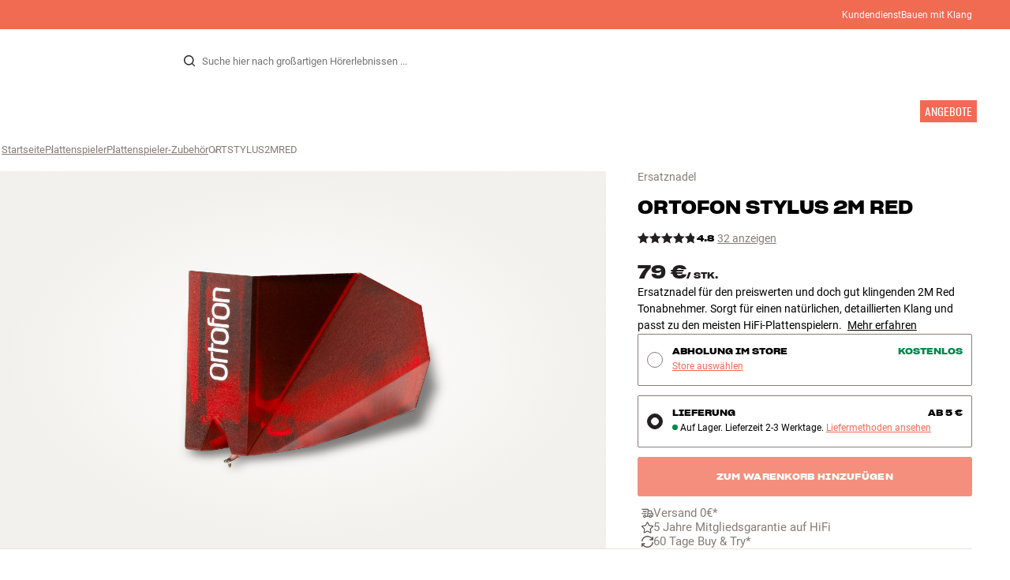

--- FILE ---
content_type: text/html
request_url: https://www.hifiklubben.de/ortofon-2m-red-ersatznadel/ortstylus2mred/
body_size: 69391
content:
<!DOCTYPE html><html lang="de" class="no-js"><head><meta name="buildinfo" content="20328"><meta charset="utf-8"><script>if(!(document.documentMode&&document.documentMode<=11))document.documentElement.className=document.documentElement.className.replace(/no-js/, '');</script><base href="/"><link rel="apple-touch-icon" sizes="180x180" href="/assets/favicons/apple-touch-icon.png"><link rel="icon" type="image/png" sizes="32x32" href="/assets/favicons/favicon-32x32.png"><link rel="icon" type="image/png" sizes="16x16" href="/assets/favicons/favicon-16x16.png"><link rel="manifest" href="/assets/favicons/site.webmanifest"><link rel="mask-icon" href="/assets/favicons/safari-pinned-tab.svg" color="#000000"><link rel="shortcut icon" href="/assets/favicons/favicon.ico"><meta name="msapplication-TileColor" content="#231f20"><meta name="msapplication-config" content="/assets/favicons/browserconfig.xml"><meta name="theme-color" content="#231f20"><meta name="viewport" content="width=device-width,initial-scale=1,viewport-fit=cover,maximum-scale=1,user-scalable=no,interactive-widget=resizes-content"><link rel="preload" href="assets/fonts/roboto/roboto-v19-latin-regular.woff2" as="font" crossorigin="anonymous"><link rel="preload" href="assets/fonts/roboto/roboto-v20-latin-700.woff2" as="font" crossorigin="anonymous"><link rel="preload" href="assets/fonts/medium11/SharpGroteskMedium11.woff2" as="font" crossorigin="anonymous"><link rel="preload" href="assets/fonts/medium15/SharpGroteskMedium15.woff2" as="font" crossorigin="anonymous"><link rel="preload" href="assets/fonts/semibold15/SharpGroteskSmBold15.woff2" as="font" crossorigin="anonymous"><link rel="preload" href="assets/fonts/semibold23/SharpGroteskSmBold23.woff2" as="font" crossorigin="anonymous"><meta name="google-site-verification" content="o5onTQ8GeujG1JPfM06P_GaQ0OWQWy7LGqt2ifT-Des"><link rel="stylesheet" href="/dist/main.d487c3c1.css"><link data-react-helmet="true" rel="canonical" href="https://www.hifiklubben.de/ortofon-2m-red-ersatznadel/ortstylus2mred/"/><link data-react-helmet="true" rel="preload" as="image" media="(min-width: 768px) and (-webkit-min-device-pixel-ratio: 2)" fetchPriority="high" imageSrcSet="https://images.hifiklubben.com/image/8dc80ebc-aa3d-4b98-8413-cb7ace9520dd/pdp_e/ortstylus2mre.jpg"/><link data-react-helmet="true" rel="preload" as="image" media="(min-width: 768px) and (-webkit-max-device-pixel-ratio: 1.9)" fetchPriority="high" imageSrcSet="https://images.hifiklubben.com/image/8dc80ebc-aa3d-4b98-8413-cb7ace9520dd/pdp_b/ortstylus2mre.jpg"/><link data-react-helmet="true" rel="preload" as="image" media="(max-width: 767px)" fetchPriority="high" imageSrcSet="https://images.hifiklubben.com/image/8dc80ebc-aa3d-4b98-8413-cb7ace9520dd/pdp_b/ortstylus2mre.jpg"/><meta data-react-helmet="true" name="title" content="Ortofon Stylus 2M Red – Ersatznadel für Tonabnehmer"/><meta data-react-helmet="true" name="description" content="Ersatznadel für den preiswerten und doch gut klingenden 2M Red Tonabnehmer. Sorgt für einen natürlichen, detaillierten Klang und passt zu den meisten HiFi-Plattenspielern. 5 Jahre Garantie bei HiFi Klubben. Hier mehr"/><meta data-react-helmet="true" name="og:image" content="https://images.hifiklubben.com/image/8dc80ebc-aa3d-4b98-8413-cb7ace9520dd/pdp_d/ortstylus2mre.jpg"/><script data-react-helmet="true" >(function(w,d,s,l,i){w[l]=w[l]||[];w[l].push({"gtm.start": new Date().getTime(),event:"gtm.js"});var f=d.getElementsByTagName(s)[0],j=d.createElement(s),dl=l!="dataLayer"?"&l="+l:"";j.async=true;j.src="https://collector.hifiklubben.de/gtm.js?id="+i+dl;j.addEventListener('load',window.markGoogleAsReady);f.parentNode.insertBefore(j,f);})(window,document,"script","dataLayer","GTM-TZ5VT4C");</script><script data-react-helmet="true" type="application/ld+json">[{"@context":"https://schema.org/","@type":"Organization","name":"HiFi Klubben","url":"https://www.hifiklubben.de/","logo":"https://www.hifiklubben.de/assets/img/hifi-klubben-logo.png","contactPoint":[{"@type":"ContactPoint","contactType":"Customer service","telephone":"0800 0004670","email":"kundendienst@hifiklubben.de","hoursAvailable":["Mo undefined-undefined","Tu undefined-undefined","We undefined-undefined","Th undefined-undefined","Fr undefined-undefined","Sa undefined-undefined","Su undefined-undefined"]}]}]</script><script data-react-helmet="true" type="application/ld+json">{"@context":"https://schema.org","@type":"Product","name":"Stylus 2M Red","brand":{"@type":"Brand","name":"Ortofon","image":"https://static.hifiklubben.com/globalassets/brands-images/ortofon_x1000.png?height=50"},"productID":"ORTSTYLUS2MRED","sku":"ORTSTYLUS2MRED","color":"Red","isSimilarTo":[],"image":[{"@type":"ImageObject","url":"https://images.hifiklubben.com/image/8dc80ebc-aa3d-4b98-8413-cb7ace9520dd"}],"description":"Ersatznadel für den preiswerten und doch gut klingenden 2M Red Tonabnehmer. Sorgt für einen natürlichen, detaillierten Klang und passt zu den meisten HiFi-Plattenspielern. ","review":{"@type":"Review","author":{"@type":"Person","name":"Marcell P."},"reviewBody":"Der Ortofon Stylus 2M Red ist ein separater Nadeleinsatz für den erschwinglichen, gut klingenden 2M Red Tonabnehmer, der bei vielen guten HiFi-Plattenspielern zur Standardausstattung gehört. Er ermöglicht den Einstieg in den ernsthaften Vinylgenuss, ohne mehr als nötig zu kosten.  Abgesehen von der Farbe und der Diamanteinfassung ist der 2M Red identisch mit dem etwas teureren und fortschrittlicheren 2M Blue. Wenn Du also den Klang Deines 2M Red hörbar aufwerten wollen, kannst Du ihn einfach mit einem 2M Blue-Nadeleinsatz aufrüsten. Gilt auch für die 2MR-Versionen.&nbsp;  HINWEIS: Passt nicht für die Modelle 2M Bronze und 2M Black.  Der angegebene Preis gilt nur für den Nadeleinsatz selbst.  Einbau gratis  Bei HiFi Klubben helfen wir Dir, den perfekten Tonabnehmer für Deinen Plattenspieler zu finden. Wenn Du einen neuen Tonabnehmer bei HiFi Klubben kaufst, montieren wir ihn kostenlos an Deinem Plattenspieler. Frag einfach in Deinem HiFi Klubben Store nach."},"gtin14":"5705796180015","aggregateRating":{"@type":"AggregateRating","bestRating":5,"ratingValue":4.8125,"ratingCount":32,"reviewCount":12,"worstRating":1},"offers":{"type":"https://schema.org/Offer","priceCurrency":"EUR","price":"79","url":"https://www.hifiklubben.de/ortofon-2m-red-ersatznadel/ortstylus2mred/","availability":"https://schema.org/InStock","itemCondition":"NewCondition"}}</script><title data-react-helmet="true">Ortofon Stylus 2M Red – Ersatznadel für Tonabnehmer</title><script id="CookieConsent" src="https://policy.app.cookieinformation.com/uc.js" data-gcm-enabled="false" data-culture="DE" type="text/javascript"></script>
<meta name="p:domain_verify" content="4e17a1c1c5e337dded94d57cda6629f5"/>

<script src="https://www.paypal.com/sdk/js?client-id=ARXSmQ29X_ReJktBrAjFKR2cAlfiHms4Ejd9N2ENSsjoHQ7Oa6-gdCyoIk1jqUw5HHbE8lq7ZIMFL5A1&components=messages" data-namespace="PayPalSDK"></script><link data-chunk="pdp" rel="preload" crossorigin="anonymous" as="style" href="/dist/pdp.d3f92582.css">
<link data-chunk="pdp" rel="preload" crossorigin="anonymous" as="style" href="/dist/554.182abe66.css">
<link data-chunk="pdp" rel="preload" crossorigin="anonymous" as="script" href="/dist/5020.11b36968.js">
<link data-chunk="pdp" rel="preload" crossorigin="anonymous" as="script" href="/dist/8431.02427d08.js">
<link data-chunk="pdp" rel="preload" crossorigin="anonymous" as="script" href="/dist/1606.1ceb4f38.js">
<link data-chunk="pdp" rel="preload" crossorigin="anonymous" as="script" href="/dist/554.fe843fba.js">
<link data-chunk="pdp" rel="preload" crossorigin="anonymous" as="script" href="/dist/pdp.ac7a12d6.js"><link data-chunk="pdp" rel="stylesheet" crossorigin="anonymous" href="/dist/554.182abe66.css">
<link data-chunk="pdp" rel="stylesheet" crossorigin="anonymous" href="/dist/pdp.d3f92582.css"></head><body><noscript><iframe aria-hidden="true" src="https://www.googletagmanager.com/ns.html?id=GTM-TZ5VT4C" height="0" width="0" style="display:none;visibility:hidden">Loading Google Tag Manager...</iframe></noscript><div id="root"><div class="e8c7e9d5" data-app-static="true"><a href="/ortofon-2m-red-ersatznadel/ortstylus2mred/#app-content" class="sr-only e391bedb">Zum Inhalt wechseln</a><header data-main-page-header="true" data-visible="true" class="d8de912e ba7ca241"><div class="b2d74ce5" style="background-color:#f16a52;color:#fff"><div data-page-container="true" class="c7226732 eb03a75b"><span></span><div class="e294794a dbad5b20 c3dc122f c22d5ee4 d462aadb"><a href="/kundendienst/">Kundendienst</a><a href="/inspiration/live-like-a-listener/live-like-a-listener/">Bauen mit Klang</a></div></div></div><div data-page-container="true" class="c7226732"><div class="d841e8d0" data-header-top="true"><div class="ad62c2b1 fdeaf277"><label class="a03e5e5c dc7b0ad2 da79dadf" for="static-menu-controller" aria-label="Menü"><span data-icon="Menu" aria-hidden="true" class="svg-icon a14b4f30 e8b7e522"><svg><use xlink:href="#icon-menu"></use></svg></span><span class="f52d90bc">Menü</span></label><button type="button" class="a03e5e5c dc7b0ad2 c5bc6584" aria-label="Menü"><span data-icon="Menu" aria-hidden="true" class="svg-icon a14b4f30 e8b7e522"><svg><use xlink:href="#icon-menu"></use></svg></span><span class="f52d90bc">Menü</span></button></div><div class="e6e84559"><a href="/" class="ddde099a" title="Zur Startseite"><span data-icon="Logo" aria-hidden="true" class="svg-icon a14b4f30 db994f86"><svg><use xlink:href="#icon-logo"></use></svg></span></a></div><div data-focus-guard="true" tabindex="-1" style="width:1px;height:0px;padding:0;overflow:hidden;position:fixed;top:1px;left:1px"></div><div data-focus-lock-disabled="disabled" class="search-wrapper ad0ded5f"><form class="b32e52de"><div class="d130ba22"><button class="d334b7bf" type="submit" title="Suche" aria-hidden="true" tabindex="-1"><span data-icon="Search" aria-hidden="true" class="svg-icon a14b4f30"><svg><use xlink:href="#icon-search"></use></svg></span></button><input class="ee1db0b5 e3f9fb04" aria-label="Suche nach:" type="search" autoCorrect="off" spellCheck="false" autoComplete="off" placeholder="Suche hier nach großartigen Hörerlebnissen ..." maxLength="200" value=""/></div></form></div><div data-focus-guard="true" tabindex="-1" style="width:1px;height:0px;padding:0;overflow:hidden;position:fixed;top:1px;left:1px"></div><div class="cde0c326 fdeaf277"><a href="/store-finden/" class="a03e5e5c dc7b0ad2" aria-label="Store finden"><span data-icon="Mappin" aria-hidden="true" class="svg-icon a14b4f30 e8b7e522"><svg><use xlink:href="#icon-mappin"></use></svg></span><span class="f52d90bc">Store finden</span></a><button type="button" class="a03e5e5c dc7b0ad2" aria-label="Anmelden"><span data-icon="Person" aria-hidden="true" class="svg-icon a14b4f30 e8b7e522"><svg><use xlink:href="#icon-person"></use></svg></span><span class="f52d90bc">Anmelden</span></button><dialog class="e4cbb6ce f5ebe82c e96213af"><div class="f086e46a" data-modal-content="true"><div data-modal-header="true"><div class="e294794a faf7d934 d1c550c9 e284adae" data-modal-title="true"></div><button class="d3158873 f3c712b7" type="button" data-modal-close="true"><span data-icon="Cross" aria-hidden="true" class="svg-icon a14b4f30"><svg><use xlink:href="#icon-cross"></use></svg></span></button></div><div data-modal-main="true"></div></div></dialog><a href="/checkout/basket/" class="a03e5e5c dc7b0ad2" aria-label="Warenkorb" id="header-mini-basket"><span data-icon="Bag" aria-hidden="true" class="svg-icon a14b4f30 e8b7e522"><svg><use xlink:href="#icon-bag"></use></svg></span><span class="f52d90bc">Warenkorb</span><span class="a3ee3804 ced38f30" data-count="0">1<span class="f4205441"></span></span></a></div></div></div><div class="f5d2a1d6"><div data-page-container="true" class="c7226732"><div class="e45639a7"><div class="fe97007b"><a href="/" class="ddde099a b20445ea" title="Zur Startseite"><span data-icon="Logo" aria-hidden="true" class="svg-icon a14b4f30 db994f86"><svg><use xlink:href="#icon-logo"></use></svg></span></a><button class="f769315f" type="button"><span data-icon="ArrowLeft" aria-hidden="true" class="svg-icon a14b4f30"><svg><use xlink:href="#icon-arrow-left"></use></svg></span></button></div><div class="a64bc6bb"></div><button class="fc42bb25" type="button"><span data-icon="Cross" aria-hidden="true" class="svg-icon a14b4f30"><svg><use xlink:href="#icon-cross"></use></svg></span></button></div><div class="b21b3d25"><ul class="ff32e247"><li><a href="/hifi-radio/" class="a9004664" data-active="false" id="56021btn"><div class="cd316b73 dbc2add4"><picture style="padding-top:100%" class="a3e9ccd9"><img alt="" src="https://static.hifiklubben.com/globalassets/listview-images/01-stereo-hifi/hifi_radio.jpg?width=100" loading="lazy" width="100" height="100" data-image-image="true" class="bf7095ef a4a66411 a5087070 b3a410fc bc8539c7"/></picture></div><span class="e5492ed6 ce84f9a6" data-outlet-related="false">Hi-Fi </span><span data-icon="ArrowRight" aria-hidden="true" class="svg-icon a14b4f30 ec829eb0"><svg><use xlink:href="#icon-arrow-right"></use></svg></span></a></li><li><a href="/lautsprecher/" class="a9004664" data-active="false" id="56087btn"><div class="cd316b73 dbc2add4"><picture style="padding-top:100%" class="a3e9ccd9"><img alt="" src="https://static.hifiklubben.com/globalassets/listview-images/02-speakers/active_speakers.jpg?width=100" loading="lazy" width="100" height="100" data-image-image="true" class="bf7095ef a4a66411 a5087070 b3a410fc bc8539c7"/></picture></div><span class="e5492ed6 ce84f9a6" data-outlet-related="false">Lautsprecher</span><span data-icon="ArrowRight" aria-hidden="true" class="svg-icon a14b4f30 ec829eb0"><svg><use xlink:href="#icon-arrow-right"></use></svg></span></a></li><li><a href="/plattenspieler/" class="a9004664" data-active="false" id="166148btn"><div class="cd316b73 dbc2add4"><picture style="padding-top:100%" class="a3e9ccd9"><img alt="" src="https://static.hifiklubben.com/globalassets/listview-images/03-turntables/turntables_v2.jpg?width=100" loading="lazy" width="100" height="100" data-image-image="true" class="bf7095ef a4a66411 a5087070 b3a410fc bc8539c7"/></picture></div><span class="e5492ed6 ce84f9a6" data-outlet-related="false">Plattenspieler</span><span data-icon="ArrowRight" aria-hidden="true" class="svg-icon a14b4f30 ec829eb0"><svg><use xlink:href="#icon-arrow-right"></use></svg></span></a></li><li><a href="/kopfhoerer/" class="a9004664" data-active="false" id="56088btn"><div class="cd316b73 dbc2add4"><picture style="padding-top:100%" class="a3e9ccd9"><img alt="" src="https://static.hifiklubben.com/globalassets/listview-images/04-headphones/over_ear_headphones.jpg?width=100" loading="lazy" width="100" height="100" data-image-image="true" class="bf7095ef a4a66411 a5087070 b3a410fc bc8539c7"/></picture></div><span class="e5492ed6 ce84f9a6" data-outlet-related="false">Kopfhörer</span><span data-icon="ArrowRight" aria-hidden="true" class="svg-icon a14b4f30 ec829eb0"><svg><use xlink:href="#icon-arrow-right"></use></svg></span></a></li><li><a href="/surround/" class="a9004664" data-active="false" id="194893btn"><div class="cd316b73 dbc2add4"><picture style="padding-top:100%" class="a3e9ccd9"><img alt="" src="https://static.hifiklubben.com/contentassets/c18787cf58e049a39fe860fd0610e4ef/solution-8_dalioberonon1loa_dalioberon5loa_dalioberonvokalloa_dalisube9fwh_denavrx1600hbk.jpg?width=100" loading="lazy" width="100" height="100" data-image-image="true" class="bf7095ef a4a66411 a5087070 b3a410fc bc8539c7"/></picture></div><span class="e5492ed6 ce84f9a6" data-outlet-related="false">Surround</span><span data-icon="ArrowRight" aria-hidden="true" class="svg-icon a14b4f30 ec829eb0"><svg><use xlink:href="#icon-arrow-right"></use></svg></span></a></li><li><a href="/tv/" class="a9004664" data-active="false" id="56090btn"><div class="cd316b73 dbc2add4"><picture style="padding-top:100%" class="a3e9ccd9"><img alt="" src="https://static.hifiklubben.com/globalassets/listview-images/05-cinema/tvs.jpg?width=100" loading="lazy" width="100" height="100" data-image-image="true" class="bf7095ef a4a66411 a5087070 b3a410fc bc8539c7"/></picture></div><span class="e5492ed6 ce84f9a6" data-outlet-related="false">TV </span><span data-icon="ArrowRight" aria-hidden="true" class="svg-icon a14b4f30 ec829eb0"><svg><use xlink:href="#icon-arrow-right"></use></svg></span></a></li><li><a href="/komplettlosungen/" class="a9004664" data-active="false" id="194894btn"><div class="cd316b73 dbc2add4"><picture style="padding-top:100%" class="a3e9ccd9"><img alt="" src="https://static.hifiklubben.com/contentassets/ca227b74e7124a698cf310de6bb08666/argtt3bk_argfortea4mk2bk.jpg?width=100" loading="lazy" width="100" height="100" data-image-image="true" class="bf7095ef a4a66411 a5087070 b3a410fc bc8539c7"/></picture></div><span class="e5492ed6 ce84f9a6" data-outlet-related="false">Systeme</span><span data-icon="ArrowRight" aria-hidden="true" class="svg-icon a14b4f30 ec829eb0"><svg><use xlink:href="#icon-arrow-right"></use></svg></span></a></li><li><a href="/kabel/" class="a9004664" data-active="false" id="69925btn"><div class="cd316b73 dbc2add4"><picture style="padding-top:100%" class="a3e9ccd9"><img alt="" src="https://static.hifiklubben.com/globalassets/listview-images/06-cables/speaker_cables.jpg?width=100" loading="lazy" width="100" height="100" data-image-image="true" class="bf7095ef a4a66411 a5087070 b3a410fc bc8539c7"/></picture></div><span class="e5492ed6 ce84f9a6" data-outlet-related="false">Kabel</span><span data-icon="ArrowRight" aria-hidden="true" class="svg-icon a14b4f30 ec829eb0"><svg><use xlink:href="#icon-arrow-right"></use></svg></span></a></li><li><a href="/zubehor/" class="a9004664" data-active="false" id="56091btn"><div class="cd316b73 dbc2add4"><picture style="padding-top:100%" class="a3e9ccd9"><img alt="" src="https://static.hifiklubben.com/globalassets/listview-images/07-accessories/speaker_accessories.jpg?width=100" loading="lazy" width="100" height="100" data-image-image="true" class="bf7095ef a4a66411 a5087070 b3a410fc bc8539c7"/></picture></div><span class="e5492ed6 ce84f9a6" data-outlet-related="false">Zubehör</span><span data-icon="ArrowRight" aria-hidden="true" class="svg-icon a14b4f30 ec829eb0"><svg><use xlink:href="#icon-arrow-right"></use></svg></span></a></li></ul><ul class="ff32e247"><li><a href="/inspiration/" class="a9004664" data-hide-image="false" data-active="false" id="56093btn"><div class="cd316b73 dbc2add4"><picture style="padding-top:100%" class="a3e9ccd9"><img alt="" src="https://static.hifiklubben.com/globalassets/listview-images/other/inspiration_listview.jpg?width=100" loading="lazy" width="100" height="100" data-image-image="true" class="bf7095ef a4a66411 a5087070 b3a410fc bc8539c7"/></picture></div><span class="d9e7f611 e5492ed6 ce84f9a6 dc7b0ad2" data-outlet-related="false">Inspiration</span></a></li><li><a href="/marken/" class="a9004664" data-hide-image="false" data-active="false" id="56092btn"><div class="cd316b73 dbc2add4"><picture style="padding-top:100%" class="a3e9ccd9"><img alt="" src="https://static.hifiklubben.com/globalassets/listview-images/08-brands/400x400_other_brands.jpg?width=100" loading="lazy" width="100" height="100" data-image-image="true" class="bf7095ef a4a66411 a5087070 b3a410fc bc8539c7"/></picture></div><span class="d9e7f611 e5492ed6 ce84f9a6 dc7b0ad2" data-outlet-related="false">Marken</span><span data-icon="ArrowRight" aria-hidden="true" class="svg-icon a14b4f30 ec829eb0"><svg><use xlink:href="#icon-arrow-right"></use></svg></span></a></li><li><a href="/neuheiten/" class="a9004664" data-hide-image="false" data-active="false" id="72829btn"><div class="cd316b73 dbc2add4"><picture style="padding-top:100%" class="a3e9ccd9"><img alt="" src="https://static.hifiklubben.com/contentassets/36d93228e4fb4236810424f2b085def9/blsound.jpg?width=100" loading="lazy" width="100" height="100" data-image-image="true" class="bf7095ef a4a66411 a5087070 b3a410fc bc8539c7"/></picture></div><span class="d9e7f611 e5492ed6 ce84f9a6 dc7b0ad2" data-outlet-related="false">Neuheiten</span></a></li><li><a href="/angebote/" class="a9004664" data-hide-image="false" data-active="false" id="56094btn"><div class="cd316b73 dbc2add4"><picture style="padding-top:100%" class="a3e9ccd9"><img alt="" src="https://static.hifiklubben.com/globalassets/listview-images/other/offers_2.png?width=100" loading="lazy" width="100" height="100" data-image-image="true" class="bf7095ef a4a66411 a5087070 b3a410fc bc8539c7"/></picture></div><span class="d9e7f611 e5492ed6 ce84f9a6 dc7b0ad2" data-outlet-related="true">Angebote</span></a></li></ul><div class="e61c3f80" style="opacity:0"></div><ul class="d3b5b8eb"><li><a href="/store-finden/" class="ae06aa80" title="Store finden"><span data-icon="Mappin" aria-hidden="true" class="svg-icon a14b4f30"><svg><use xlink:href="#icon-mappin"></use></svg></span><span class="e294794a f67351a3">Store Finden</span></a></li><li><a href="/kundendienst/" class="ae06aa80" title="Kundendienst und support"><span data-icon="Headset" aria-hidden="true" class="svg-icon a14b4f30"><svg><use xlink:href="#icon-headset"></use></svg></span><span class="e294794a f67351a3">Kundendienst</span></a></li><li><a href="/" class="ae06aa80" title="Mein Profil"><span data-icon="Person" aria-hidden="true" class="svg-icon a14b4f30"><svg><use xlink:href="#icon-person"></use></svg></span><span class="e294794a f67351a3">Anmelden</span></a></li><a href="/kundendienst/" class="ae06aa80"><span class="e294794a f67351a3">Kundendienst</span></a><a href="/inspiration/live-like-a-listener/live-like-a-listener/" class="ae06aa80"><span class="e294794a f67351a3">Bauen mit Klang</span></a></ul></div></div><dialog class="e302f7d2"><div data-page-container="true" class="c7226732 a69111d0"><div><header class="da7693ec"><h3 class="e294794a b7e0ff6f ce88ab60 e284adae"></h3></header><div class="f4bb6e7a"></div></div><div><div></div></div></div></dialog></div></header><main class="a72f7d06" id="app-content"><article><div class="fcbcd96c"><div data-page-container="true" class="c7226732 bdc08440"><ul class="a4f2f1fa"><li class="eb06ccd9"><a href="/" title="Startseite">Startseite</a><span class="a227ebf2">›</span></li><li class="eb06ccd9"><a href="/plattenspieler/" title="Plattenspieler">Plattenspieler</a><span class="a227ebf2">›</span></li><li class="eb06ccd9"><a href="/plattenspieler/zubehor/" title="Plattenspieler-Zubehör">Plattenspieler-Zubehör</a><span class="a227ebf2">›</span></li><li class="eb06ccd9">ORTSTYLUS2MRED</li></ul></div></div><div class="ef2a34c4"><div data-page-container="true" class="c7226732"><div class="a897dac4" id="product-page-info"><header><section class="e3f3a774"><a href="/plattenspieler/zubehor/" class="e294794a f0ca7b1d e0c728b4 c22d5ee4 f67351a3 eea189ff">Ersatznadel</a><div class="e8d20271"><h1 class="e294794a e79f0d14 b807a937 e284adae">Ortofon<!-- --> <!-- -->Stylus 2M Red</h1></div><div class="b0ec380d"><div class="a006818e"><div class="bff5a6cd"><div class="cb57da8b"><span data-icon="StarSharp" aria-hidden="true" class="svg-icon a14b4f30 eb01cab7"><svg><use xlink:href="#icon-star-sharp"></use></svg></span></div><div class="cb57da8b"><span data-icon="StarSharp" aria-hidden="true" class="svg-icon a14b4f30 eb01cab7"><svg><use xlink:href="#icon-star-sharp"></use></svg></span></div><div class="cb57da8b"><span data-icon="StarSharp" aria-hidden="true" class="svg-icon a14b4f30 eb01cab7"><svg><use xlink:href="#icon-star-sharp"></use></svg></span></div><div class="cb57da8b"><span data-icon="StarSharp" aria-hidden="true" class="svg-icon a14b4f30 eb01cab7"><svg><use xlink:href="#icon-star-sharp"></use></svg></span></div><div class="cb57da8b"><span data-icon="StarSharp" aria-hidden="true" class="svg-icon a14b4f30 eb01cab7" style="width:81%"><svg><use xlink:href="#icon-star-sharp"></use></svg></span><span data-icon="StarSharp" aria-hidden="true" class="svg-icon a14b4f30 eb01cab7 d7fc56f8" style="width:19%"><svg><use xlink:href="#icon-star-sharp"></use></svg></span></div></div></div><div class="e294794a afa435e4 f8a7e252 e284adae">4.8</div><a class="b4236018" href="/ortofon-2m-red-ersatznadel/ortstylus2mred/#ratings">32 anzeigen</a></div></section></header><main><div class="a9bb2c95"><div class="cd316b73 d6f4cd12"><picture style="padding-top:117.7%" class="a3e9ccd9"><img alt="" src="https://images.hifiklubben.com/image/8dc80ebc-aa3d-4b98-8413-cb7ace9520dd" loading="eager" data-image-image="true" fetchPriority="high" class="bf7095ef a4a66411 a5087070 b3a410fc bc8539c7"/></picture></div></div></main><aside><div class="d0f9f7f5"><div class="fb47295a"><div class="a9d19188"><div><div class="ec38a40d ff65d12b"><span class="e294794a e79f0d14 b807a937 e284adae c9af8a3b">79 €</span><span class="e294794a afa435e4 f8a7e252 e284adae c9af8a3b">/ <!-- -->Stk.</span></div></div></div><div class="c2b844af"><div data-pp-message="" data-pp-style-layout="text" data-pp-style-logo-type="inline" data-pp-style-text-color="black" data-pp-style-text-size="10" data-pp-amount="79" data-pp-placement="product"></div></div></div><div class="e294794a e379b756 e9fcb041 c22d5ee4">Ersatznadel für den preiswerten und doch gut klingenden 2M Red Tonabnehmer. Sorgt für einen natürlichen, detaillierten Klang und passt zu den meisten HiFi-Plattenspielern. <a class="bc646049" href="/ortofon-2m-red-ersatznadel/ortstylus2mred/#description">Mehr erfahren</a></div></div><div class="ea4cedd4"><div><input type="radio" class="cbe66c1a fbbd465c" id="collectInStore-method" name="delivery-method" value="collectInStore"/><label class="e8f265e4 f3caa07f" for="collectInStore-method"><div class="b44e62d9"></div><div class="e294794a dbad5b20 c3dc122f c22d5ee4 cdc7dcec"> <button class="d3158873 a4b20951" type="button">Store auswählen</button></div><div class="e294794a afa435e4 f8a7e252 e284adae a527bd40"><span>Abholung im Store</span><span><div class="e294794a afa435e4 f8a7e252 e284adae e29e0f37">Kostenlos</div></span></div></label><input type="radio" class="cbe66c1a fbbd465c" id="delivery-method" name="delivery-method" checked="" value="delivery"/><label class="e8f265e4 f3caa07f" for="delivery-method"><div class="b44e62d9 f8977048"></div><div class="e294794a dbad5b20 c3dc122f c22d5ee4 cdc7dcec"><span class="ab7937b3"><span class="f62fb6ae fae35cd3 f4511ca0">Auf Lager. Lieferzeit 2-3 Werktage</span><span>Auf Lager. Lieferzeit 2-3 Werktage. <button class="d3158873 a4b20951" type="button">Liefermethoden ansehen</button></span></span></div><div class="e294794a afa435e4 f8a7e252 e284adae a527bd40"><span>Lieferung</span><span>Ab 5 €</span></div></label><dialog class="e4cbb6ce f5ebe82c e96213af"><div class="f086e46a" data-modal-content="true"><div data-modal-header="true"><div class="e294794a faf7d934 d1c550c9 e284adae" data-modal-title="true">Liefermethoden</div><button class="d3158873 f3c712b7" type="button" data-modal-close="true"><span data-icon="Cross" aria-hidden="true" class="svg-icon a14b4f30"><svg><use xlink:href="#icon-cross"></use></svg></span></button></div><div data-modal-main="true"><div class="e8ef8106"><form class="cad019fb"><div><div data-field-wrapper="true" class="ed36d63c has-label"><label class="fa7b95c8" aria-label="PLZ"><div class="e294794a a876af8a a9564a8e c22d5ee4 f67351a3 aff69a4a" aria-hidden="true">PLZ</div><input type="text" class="addcb5d8 f1f0264f" placeholder="PLZ" maxLength="20" autoComplete="postal-code" required="" aria-invalid="false" name="zip"/></label></div></div><button class="d3158873 c1a365f8 a96d444c" type="button"><span data-icon="Mappin" aria-hidden="true" class="svg-icon a14b4f30 bff90170"><svg><use xlink:href="#icon-mappin"></use></svg></span><span class="e294794a a876af8a a9564a8e c22d5ee4 f67351a3 label">Meinen aktuellen Standort verwenden</span></button></form><div class="e294794a dbad5b20 c3dc122f c22d5ee4">Diese Preise basieren auf dem Versand eines einzelnen Produkts. Der endgültige Versandpreis deiner Bestellung richtet sich nach allen Artikeln im Warenkorb und wird im Checkout korrekt angezeigt.</div></div></div></div></dialog><button type="button" aria-disabled="true" class="c7bc867d a21f4875 b3b54f97 dc7b0ad2 a445bcf1 f0dad00a d192a9bc" disabled=""><span class="a2c4b4b0">Zum Warenkorb hinzufügen</span></button><div class="b84e9c31"><button type="button" aria-disabled="true" class="c7bc867d a21f4875 b3b54f97 dc7b0ad2 a445bcf1 f0dad00a" disabled=""><span class="a2c4b4b0">Zum Warenkorb hinzufügen</span></button></div><dialog class="b193041e f5ebe82c e62bb337"><div class="f086e46a" data-modal-content="true"><div data-modal-header="true"><div class="e294794a faf7d934 d1c550c9 e284adae" data-modal-title="true"><span data-icon="CheckmarkCircleFat" aria-hidden="true" class="svg-icon a14b4f30 eaa07849"><svg><use xlink:href="#icon-checkmark-circle-fat"></use></svg></span> <!-- -->Zum Warenkorb hinzugefügt</div><button class="d3158873 f3c712b7" type="button" data-modal-close="true"><span data-icon="Cross" aria-hidden="true" class="svg-icon a14b4f30"><svg><use xlink:href="#icon-cross"></use></svg></span></button></div><div data-modal-main="true"><div class="e4550d8a"><div class="f76aa02d"></div><div class="e9aafd74"><div class="ce01fa6a"><div class="b39a561d"><span class="e294794a afa435e4 f8a7e252 e284adae">Subtotal</span><span class="e294794a a876af8a a9564a8e c22d5ee4">(<!-- --> <!-- -->Artikel, gesamt<!-- -->)</span></div><span class="e294794a afa435e4 f8a7e252 e284adae"></span></div><div class="a878aea5"><a href="/checkout/basket/" class="c7bc867d a21f4875 b3b54f97 dc7b0ad2 f0dad00a"><span class="a2c4b4b0">Warenkorb anzeigen</span></a><button type="button" class="a5ba5f87 a21f4875 b3b54f97 dc7b0ad2 f0dad00a"><span class="a2c4b4b0">Weiter einkaufen</span></button></div></div></div></div></div></dialog></div></div><div><div class="f389f85a e284adae"></div><ul class="e099363b"><li><a href="/kundendienst/bestellung-und-versand/" class="b9835a49"><span class="d4ed7b0e" style="--hifi-selling-point-icon-width:15px"><picture class="a3e9ccd9 a486ef3f"><img alt="" src="https://static.hifiklubben.com/globalassets/ui/usp/pictograms/fragt_grey.svg" loading="lazy" data-image-image="true" class="bf7095ef"/></picture></span><span class="aa2e0f96">Versand 0€*</span></a></li><li><a href="/kundendienst/garantie/" class="b9835a49"><span class="d4ed7b0e" style="--hifi-selling-point-icon-width:15px"><picture class="a3e9ccd9 a486ef3f"><img alt="" src="https://static.hifiklubben.com/globalassets/ui/usp/pictograms/garanti_grey.svg" loading="lazy" data-image-image="true" class="bf7095ef"/></picture></span><span class="aa2e0f96">5 Jahre Mitgliedsgarantie auf HiFi</span></a></li><li><a href="/kundendienst/widerruf-reklamation/" class="b9835a49"><span class="d4ed7b0e" style="--hifi-selling-point-icon-width:15px"><picture class="a3e9ccd9 a486ef3f"><img alt="" src="https://static.hifiklubben.com/globalassets/ui/usp/pictograms/buy-try_grey.svg" loading="lazy" data-image-image="true" class="bf7095ef"/></picture></span><span class="aa2e0f96">60 Tage Buy & Try*</span></a></li></ul></div><div></div></aside></div></div><section><div data-page-container="true" class="c7226732 f96fcb38"><div class="ef2d3a25" id="description"><button class="ceaf197e e5f3e425" aria-expanded="true" id="acc-description-header" aria-controls="acc-description-panel" type="button"><span class="e294794a b7e0ff6f ce88ab60 e284adae" data-header-content="true"><span class="a97f87e0">Beschreibung</span></span><span class="b71889f2 e2ff1af7" data-collapse-icon="true"><span data-icon="ArrowHeadDown" aria-hidden="true" class="svg-icon a14b4f30"><svg><use xlink:href="#icon-arrow-head-down"></use></svg></span></span></button><div class="ca5bd3a6 e2ff1af7" aria-hidden="false" role="region" id="acc-description-panel" aria-labelledby="acc-description-header"><div><span class="a5431fe2"><div class="f1a525ad"><div class="b50bc6d5"><div class="d3d758ee c9a932f7"><h3 class="e294794a faf7d934 d1c550c9 e284adae">Ortofon Stylus 2M Red – Ersatznadel für Ortofon 2M Red</h3><div class="rte eeaf94be d4e4b972"><p>Der Ortofon Stylus 2M Red ist ein separater Nadeleinsatz für den erschwinglichen, gut klingenden 2M Red Tonabnehmer, der bei vielen guten HiFi-Plattenspielern zur Standardausstattung gehört. Er ermöglicht den Einstieg in den ernsthaften Vinylgenuss, ohne mehr als nötig zu kosten.</p><p>Abgesehen von der Farbe und der Diamanteinfassung ist der 2M Red identisch mit dem etwas teureren und fortschrittlicheren 2M Blue. Wenn Du also den Klang Deines 2M Red hörbar aufwerten wollen, kannst Du ihn einfach mit einem 2M Blue-Nadeleinsatz aufrüsten. Gilt auch für die 2MR-Versionen.&nbsp;</p><p>HINWEIS: Passt nicht für die Modelle 2M Bronze und 2M Black.</p><p>Der angegebene Preis gilt nur für den Nadeleinsatz selbst.</p><h3>Einbau gratis</h3><p>Bei HiFi Klubben helfen wir Dir, den perfekten Tonabnehmer für Deinen Plattenspieler zu finden. Wenn Du einen neuen Tonabnehmer bei HiFi Klubben kaufst, montieren wir ihn kostenlos an Deinem Plattenspieler. Frag einfach in Deinem HiFi Klubben Store nach.</p></div><a href="/marken/ortofon/" class="ae52a810">Mehr von Ortofon</a></div><button class="e6d89fd9" type="button">Erfahre mehr</button></div></div></span></div></div></div><div class="ef2d3a25" id="specifications"><button class="ceaf197e e5f3e425" aria-expanded="false" id="acc-specifications-header" aria-controls="acc-specifications-panel" type="button"><span class="e294794a b7e0ff6f ce88ab60 e284adae" data-header-content="true"><span class="a97f87e0">Technische Daten</span></span><span class="b71889f2" data-collapse-icon="true"><span data-icon="ArrowHeadDown" aria-hidden="true" class="svg-icon a14b4f30"><svg><use xlink:href="#icon-arrow-head-down"></use></svg></span></span></button><div class="ca5bd3a6" aria-hidden="true" role="region" id="acc-specifications-panel" aria-labelledby="acc-specifications-header"><div><span class="a5431fe2"><div class="f1a525ad"><div class="cb391f79"><div><h4 class="e294794a b5b2b6e1 e86a0ca3 e284adae">Produktdaten</h4><div class="e2a40152"><table class="ebb5f443"><tbody><tr><th>Pickup-Typ</th><td>Moving Magnet</td></tr><tr><th>Nachgiebigkeit</th><td>20 µm/mN</td></tr><tr><th>Nadel</th><td>Elliptic</td></tr><tr><th>Ausgangsspannung (mV)</th><td>5,5</td></tr><tr><th>Kanaltrennung bei 15 kHz</th><td>15 dB</td></tr><tr><th>Kanaltrennung bei 1 kHz</th><td>22 dB</td></tr><tr><th>Tracking-Fähigkeit</th><td>70 μm</td></tr><tr><th>Empfohlenes Tracking Gewicht</th><td>1,8 g</td></tr><tr><th>Frequenzbereich bei -3 dB</th><td>20-22.000 Hz</td></tr></tbody></table></div></div><div><h4 class="e294794a b5b2b6e1 e86a0ca3 e284adae">Maße und Design</h4><div class="e2a40152"><table class="ebb5f443"><tbody><tr><th>Farbe</th><td>Rot</td></tr><tr><th>Gewicht (kg)</th><td>0,01</td></tr><tr><th>Höhe der Verpackung (cm)</th><td>4</td></tr><tr><th>Länge der Verpackung (cm)</th><td>4</td></tr><tr><th>Gewicht der Verpackung (kg)</th><td>0,01</td></tr><tr><th>Breite der Verpackung (cm)</th><td>4</td></tr></tbody></table></div></div><div><h4 class="e294794a b5b2b6e1 e86a0ca3 e284adae">Allgemeine Merkmale</h4><div class="e2a40152"><table class="b5324f47 ebb5f443"><tbody><tr><td>Separate Nadel für Ortofon MM-Tonabnehmer der Serien 2M und 2MR</td></tr><tr><td>Passend für 2M Red und 2M Blue, inkl. 2MR Versionen</td></tr><tr><td>Eingefasster elliptischer Diamant</td></tr></tbody></table></div></div></div></div></span></div></div></div><div class="ef2d3a25" id="ratings"><button class="ceaf197e e5f3e425" aria-expanded="false" id="acc-ratings-header" aria-controls="acc-ratings-panel" type="button"><span class="e294794a b7e0ff6f ce88ab60 e284adae" data-header-content="true"><span class="a97f87e0"><div class="c3252ee6"><span>Bewertungen </span><div class="a006818e f0ed1860"><div class="bff5a6cd"><div class="cb57da8b"><span data-icon="StarSharp" aria-hidden="true" class="svg-icon a14b4f30 eb01cab7"><svg><use xlink:href="#icon-star-sharp"></use></svg></span></div><div class="cb57da8b"><span data-icon="StarSharp" aria-hidden="true" class="svg-icon a14b4f30 eb01cab7"><svg><use xlink:href="#icon-star-sharp"></use></svg></span></div><div class="cb57da8b"><span data-icon="StarSharp" aria-hidden="true" class="svg-icon a14b4f30 eb01cab7"><svg><use xlink:href="#icon-star-sharp"></use></svg></span></div><div class="cb57da8b"><span data-icon="StarSharp" aria-hidden="true" class="svg-icon a14b4f30 eb01cab7"><svg><use xlink:href="#icon-star-sharp"></use></svg></span></div><div class="cb57da8b"><span data-icon="StarSharp" aria-hidden="true" class="svg-icon a14b4f30 eb01cab7" style="width:81%"><svg><use xlink:href="#icon-star-sharp"></use></svg></span><span data-icon="StarSharp" aria-hidden="true" class="svg-icon a14b4f30 eb01cab7 d7fc56f8" style="width:19%"><svg><use xlink:href="#icon-star-sharp"></use></svg></span></div></div></div><span class="a779dff1 e284adae">4.8</span><div class="e294794a e379b756 e9fcb041 c22d5ee4"><span class="u-hide-below-tablet">32 anzeigen</span><span class="u-hide-tablet-up">(<!-- -->32<!-- -->)</span></div></div></span></span><span class="b71889f2" data-collapse-icon="true"><span data-icon="ArrowHeadDown" aria-hidden="true" class="svg-icon a14b4f30"><svg><use xlink:href="#icon-arrow-head-down"></use></svg></span></span></button><div class="ca5bd3a6" aria-hidden="true" role="region" id="acc-ratings-panel" aria-labelledby="acc-ratings-header"><div><span class="a5431fe2"><div class="f1a525ad"><div class="a8de8a16"><div class="b643714b"><div class="e294794a c24783bb eecb7059 e284adae">4.8</div><div class="a006818e"><div class="bff5a6cd"><div class="cb57da8b"><span data-icon="StarSharp" aria-hidden="true" class="svg-icon a14b4f30 eb01cab7"><svg><use xlink:href="#icon-star-sharp"></use></svg></span></div><div class="cb57da8b"><span data-icon="StarSharp" aria-hidden="true" class="svg-icon a14b4f30 eb01cab7"><svg><use xlink:href="#icon-star-sharp"></use></svg></span></div><div class="cb57da8b"><span data-icon="StarSharp" aria-hidden="true" class="svg-icon a14b4f30 eb01cab7"><svg><use xlink:href="#icon-star-sharp"></use></svg></span></div><div class="cb57da8b"><span data-icon="StarSharp" aria-hidden="true" class="svg-icon a14b4f30 eb01cab7"><svg><use xlink:href="#icon-star-sharp"></use></svg></span></div><div class="cb57da8b"><span data-icon="StarSharp" aria-hidden="true" class="svg-icon a14b4f30 eb01cab7" style="width:81%"><svg><use xlink:href="#icon-star-sharp"></use></svg></span><span data-icon="StarSharp" aria-hidden="true" class="svg-icon a14b4f30 eb01cab7 d7fc56f8" style="width:19%"><svg><use xlink:href="#icon-star-sharp"></use></svg></span></div></div></div><div class="e294794a e379b756 e9fcb041 c22d5ee4 f67351a3">32 anzeigen</div></div><div class="fd651e98"><div class="bb056b01 ced38f30">5<span data-icon="StarSharp" aria-hidden="true" class="svg-icon a14b4f30 bddfeb67"><svg><use xlink:href="#icon-star-sharp"></use></svg></span></div><div class="d6eb4a59"><div style="width:87.5%"></div></div><div class="ec559060">28</div><div class="bb056b01 ced38f30">4<span data-icon="StarSharp" aria-hidden="true" class="svg-icon a14b4f30 bddfeb67"><svg><use xlink:href="#icon-star-sharp"></use></svg></span></div><div class="d6eb4a59"><div style="width:9.38%"></div></div><div class="ec559060">3</div><div class="bb056b01 ced38f30">3<span data-icon="StarSharp" aria-hidden="true" class="svg-icon a14b4f30 bddfeb67"><svg><use xlink:href="#icon-star-sharp"></use></svg></span></div><div class="d6eb4a59"><div style="width:0%"></div></div><div class="ec559060">0</div><div class="bb056b01 ced38f30">2<span data-icon="StarSharp" aria-hidden="true" class="svg-icon a14b4f30 bddfeb67"><svg><use xlink:href="#icon-star-sharp"></use></svg></span></div><div class="d6eb4a59"><div style="width:3.13%"></div></div><div class="ec559060">1</div><div class="bb056b01 ced38f30">1<span data-icon="StarSharp" aria-hidden="true" class="svg-icon a14b4f30 bddfeb67"><svg><use xlink:href="#icon-star-sharp"></use></svg></span></div><div class="d6eb4a59"><div style="width:0%"></div></div><div class="ec559060">0</div></div></div><div><aside class="a30fea1d"><div class="ae7530e6"><div class="e294794a e379b756 e9fcb041 c22d5ee4 f67351a3"></div><div data-inline-field-wrapper="true" class="eb488792"><label class="bb6f222c" aria-label="Sortieren"><span class="e294794a a876af8a a9564a8e c22d5ee4 f67351a3" aria-hidden="true">Sortieren</span><div class="c5e07229"><select class="dde40a9c f1f0264f"><option value="newest" selected="">Neueste zuerst</option><option value="oldest">Älteste zuerst
</option><option value="ratingHigh">Höchste zuerst
</option><option value="ratingLow">Niedrigste zuerst
</option></select><span data-icon="ArrowHeadDown" aria-hidden="true" class="svg-icon a14b4f30 bb8981b2" data-select-icon="true"><svg><use xlink:href="#icon-arrow-head-down"></use></svg></span></div></label></div></div><ul></ul></aside></div></div></span></div></div></div><div class="ef2d3a25" id="book-demo"><button class="ceaf197e e5f3e425" aria-expanded="false" id="acc-book-demo-header" aria-controls="acc-book-demo-panel" type="button"><span class="e294794a b7e0ff6f ce88ab60 e284adae" data-header-content="true"><span class="a97f87e0">Kostenlose Demonstration</span></span><span class="b71889f2" data-collapse-icon="true"><span data-icon="ArrowHeadDown" aria-hidden="true" class="svg-icon a14b4f30"><svg><use xlink:href="#icon-arrow-head-down"></use></svg></span></span></button><div class="ca5bd3a6" aria-hidden="true" role="region" id="acc-book-demo-panel" aria-labelledby="acc-book-demo-header"><div><span class="a5431fe2"></span></div></div></div></div><div data-page-container="true" class="c7226732 f2b9ddaf"><section class="df633f60"><ul class="cc808b0c"><li><picture style="padding-top:100%" class="a3e9ccd9 a4932dfa"><img alt="" src="https://static.hifiklubben.com/globalassets/ui/experts/john_expert.jpg?width=200" loading="lazy" width="100" height="100" data-image-image="true" class="bf7095ef a4a66411 a5087070 b3a410fc bc8539c7 f463b4be"/></picture></li><li><picture style="padding-top:100%" class="a3e9ccd9 a4932dfa"><img alt="" src="https://static.hifiklubben.com/globalassets/ui/experts/lasse_expert.jpg?width=200" loading="lazy" width="100" height="100" data-image-image="true" class="bf7095ef a4a66411 a5087070 b3a410fc bc8539c7 f463b4be"/></picture></li><li><picture style="padding-top:100%" class="a3e9ccd9 a4932dfa"><img alt="" src="https://static.hifiklubben.com/globalassets/ui/experts/wietze_expert.jpg?width=200" loading="lazy" width="100" height="100" data-image-image="true" class="bf7095ef a4a66411 a5087070 b3a410fc bc8539c7 f463b4be"/></picture></li></ul><div class="cb7d2ff9"><h4 class="e294794a b7e0ff6f ce88ab60 e284adae">Brauchst Du Hilfe?</h4><div class="c45b09ce e9fcb041 c22d5ee4">Frag einen unserer leidenschaftlichen HiFi-Experten oder kontaktiere den Kundenservice.<button class="a14e0776" type="button">Hilfe erhalten</button></div></div></section></div></section><aside data-page-container="true" class="c7226732 f6929ebc"><div class="a68b02bf"></div><div class="ea18c8f4"><div class="c6b73426"><div class="c71312b3 b3a410fc b990538d"><span style="transform:scaleX(0)"></span></div><button class="e294794a e79f0d14 b807a937 e284adae a9bb9e35" type="button" id="demo-1-trg" aria-controls="demo-1-cnt">Komm vorbei und höre den Unterschied</button><div class="ca5bd3a6 e2ff1af7" aria-hidden="false" role="region" id="demo-1-cnt" aria-labelledby="demo-1-trg"><div><div class="rte eeaf94be a7ea127f"><p>Du bist jederzeit herzlich willkommen, bei uns im Laden vorbeizuschauen und Dir anzuh&ouml;ren, was wir vorf&uuml;hrbereit haben. Wenn Du eine <a href="/c/buche-einen-experten/">Demo buchst</a>, bereiten wir alles gezielt f&uuml;r Dich vor und gestalten Dein H&ouml;rerlebnis noch pers&ouml;nlicher</p></div><a href="/store-finden/" class="a5ba5f87 a21f4875 b3b54f97 dc7b0ad2" aria-hidden="false"><span class="a2c4b4b0">Geschäft finden</span></a></div></div></div><div class="c6b73426"><button class="e294794a e79f0d14 b807a937 e284adae a9bb9e35" type="button" id="demo-2-trg" aria-controls="demo-2-cnt">Beratung, der Du vertrauen kannst</button><div class="ca5bd3a6" aria-hidden="true" role="region" id="demo-2-cnt" aria-labelledby="demo-2-trg"><div><div class="rte eeaf94be a7ea127f"><p>Unsere Mitarbeiter sind echte Enthusiasten, die unsere Produkte genau kennen und f&uuml;r gro&szlig;artigen Klang brennen &ndash; sei es f&uuml;r Musik oder Heimkino. Erz&auml;hle uns, wovon Du tr&auml;umst, und wir finden gemeinsam die L&ouml;sung, die zu Deinen Bed&uuml;rfnissen und Deinem Budget passt</p></div><a href="/c/buche-einen-experten/" class="a5ba5f87 a21f4875 b3b54f97 dc7b0ad2" aria-hidden="true" tabindex="-1"><span class="a2c4b4b0">Buche einen Experten</span></a></div></div></div><div class="c6b73426"><button class="e294794a e79f0d14 b807a937 e284adae a9bb9e35" type="button" id="demo-3-trg" aria-controls="demo-3-cnt">Topqualität seit 1980</button><div class="ca5bd3a6" aria-hidden="true" role="region" id="demo-3-cnt" aria-labelledby="demo-3-trg"><div><div class="rte eeaf94be a7ea127f"><p>Alle Produkte von HiFi Klubben f&uuml;r Musik, Heimkino und TV sind sorgf&auml;ltig ausgew&auml;hlt und auf eine lange Lebensdauer ausgelegt. Gut f&uuml;r Deinen Geldbeutel und die Umwelt.</p></div></div></div></div></div></aside><div class="bcd88b7d c870c408"><div data-page-container="true" class="c7226732"><div class="bff7a35e"><h2 class="e294794a faf7d934 d1c550c9 e284adae">Spielt gut mit</h2><div class="a5f4ddbe"></div></div></div><ul class="f89a2d5f"><li class="fbb26255"><article class="c6edffed" data-sku="ESSTTBRUSHSTYLUS1X"><a href="/essentials-tt-brush-stylus-1-plattenspieler-pflege/essttbrushstylus1bk/" class="eb2dfc07"><div class="c8a7edf1"><div class="cd316b73 e56e8978"><picture style="padding-top:100%" class="a3e9ccd9"><source srcSet="https://images.hifiklubben.com/image/3f3f47dc-00b3-4562-a136-21f1ea170d0e/pcm/essentials-tt-brush-stylus-1.jpg" media="(min-width: 768px)"/><source srcSet="https://images.hifiklubben.com/image/3f3f47dc-00b3-4562-a136-21f1ea170d0e/pcs/essentials-tt-brush-stylus-1.jpg, https://images.hifiklubben.com/image/3f3f47dc-00b3-4562-a136-21f1ea170d0e/pcm/essentials-tt-brush-stylus-1.jpg 2x"/><img alt="" src="https://images.hifiklubben.com/image/3f3f47dc-00b3-4562-a136-21f1ea170d0e/pcs/essentials-tt-brush-stylus-1.jpg" loading="lazy" width="300" height="300" data-image-image="true" class="bf7095ef a4a66411 a5087070 b3a410fc bc8539c7"/></picture></div><div class="ad5a295e"><div class="a377fa63 c505c3f4"></div><div class="b56b5218 c505c3f4"></div><div class="c2a80f73 c505c3f4"></div></div></div><div class="fa2e3079"><div><div class="e294794a b5b2b6e1 e86a0ca3 e284adae">Essentials TT Brush Stylus 1 (Schwarz)</div><div class="e294794a a876af8a a9564a8e c22d5ee4 f67351a3 d66191cd">Plattenspieler-Pflege</div></div><div class="c0a55b9e"><div class="cde03afc"><div class="e294794a b5b2b6e1 e86a0ca3 e284adae c9af8a3b">12 €</div></div><span><div class="a006818e f0ed1860 cff8f3ba"><div class="bff5a6cd"><div class="cb57da8b"><span data-icon="StarSharp" aria-hidden="true" class="svg-icon a14b4f30 eb01cab7"><svg><use xlink:href="#icon-star-sharp"></use></svg></span></div><div class="cb57da8b"><span data-icon="StarSharp" aria-hidden="true" class="svg-icon a14b4f30 eb01cab7"><svg><use xlink:href="#icon-star-sharp"></use></svg></span></div><div class="cb57da8b"><span data-icon="StarSharp" aria-hidden="true" class="svg-icon a14b4f30 eb01cab7"><svg><use xlink:href="#icon-star-sharp"></use></svg></span></div><div class="cb57da8b"><span data-icon="StarSharp" aria-hidden="true" class="svg-icon a14b4f30 eb01cab7"><svg><use xlink:href="#icon-star-sharp"></use></svg></span></div><div class="cb57da8b"><span data-icon="StarSharp" aria-hidden="true" class="svg-icon a14b4f30 eb01cab7" style="width:68%"><svg><use xlink:href="#icon-star-sharp"></use></svg></span><span data-icon="StarSharp" aria-hidden="true" class="svg-icon a14b4f30 eb01cab7 d7fc56f8" style="width:32%"><svg><use xlink:href="#icon-star-sharp"></use></svg></span></div></div><div class="c56e64b3" data-count="true">31</div><aside class="c1611e82 a84b4ca0"><div class="ed4bfd25 ced38f30">4.7</div><div class="d62a75e3">31 anzeigen</div><div class="fd651e98"><div class="bb056b01 ced38f30">5<span data-icon="StarSharp" aria-hidden="true" class="svg-icon a14b4f30 bddfeb67"><svg><use xlink:href="#icon-star-sharp"></use></svg></span></div><div class="d6eb4a59"><div style="width:74.19%"></div></div><div class="ec559060">23</div><div class="bb056b01 ced38f30">4<span data-icon="StarSharp" aria-hidden="true" class="svg-icon a14b4f30 bddfeb67"><svg><use xlink:href="#icon-star-sharp"></use></svg></span></div><div class="d6eb4a59"><div style="width:19.35%"></div></div><div class="ec559060">6</div><div class="bb056b01 ced38f30">3<span data-icon="StarSharp" aria-hidden="true" class="svg-icon a14b4f30 bddfeb67"><svg><use xlink:href="#icon-star-sharp"></use></svg></span></div><div class="d6eb4a59"><div style="width:6.45%"></div></div><div class="ec559060">2</div><div class="bb056b01 ced38f30">2<span data-icon="StarSharp" aria-hidden="true" class="svg-icon a14b4f30 bddfeb67"><svg><use xlink:href="#icon-star-sharp"></use></svg></span></div><div class="d6eb4a59"><div style="width:0%"></div></div><div class="ec559060">0</div><div class="bb056b01 ced38f30">1<span data-icon="StarSharp" aria-hidden="true" class="svg-icon a14b4f30 bddfeb67"><svg><use xlink:href="#icon-star-sharp"></use></svg></span></div><div class="d6eb4a59"><div style="width:0%"></div></div><div class="ec559060">0</div></div></aside></div></span></div></div></a></article></li><li class="fbb26255"><article class="c6edffed" data-sku="ESSTTBRUSHSTYLUS3X"><a href="/essentials-tt-brush-stylus-3-plattenspieler-pflege/essttbrushstylus3wa/" class="eb2dfc07"><div class="c8a7edf1"><div class="cd316b73 e56e8978"><picture style="padding-top:100%" class="a3e9ccd9"><source srcSet="https://images.hifiklubben.com/image/3ad0f2d5-21bd-4027-bbcc-dfe1c8886449/pcm/essentials-tt-brush-stylus-3.jpg" media="(min-width: 768px)"/><source srcSet="https://images.hifiklubben.com/image/3ad0f2d5-21bd-4027-bbcc-dfe1c8886449/pcs/essentials-tt-brush-stylus-3.jpg, https://images.hifiklubben.com/image/3ad0f2d5-21bd-4027-bbcc-dfe1c8886449/pcm/essentials-tt-brush-stylus-3.jpg 2x"/><img alt="" src="https://images.hifiklubben.com/image/3ad0f2d5-21bd-4027-bbcc-dfe1c8886449/pcs/essentials-tt-brush-stylus-3.jpg" loading="lazy" width="300" height="300" data-image-image="true" class="bf7095ef a4a66411 a5087070 b3a410fc bc8539c7"/></picture></div><div class="ad5a295e"><div class="a377fa63 c505c3f4"></div><div class="b56b5218 c505c3f4"></div><div class="c2a80f73 c505c3f4"></div></div></div><div class="fa2e3079"><div><div class="e294794a b5b2b6e1 e86a0ca3 e284adae">Essentials TT Brush Stylus 3 (Walnuss)</div><div class="e294794a a876af8a a9564a8e c22d5ee4 f67351a3 d66191cd">Plattenspieler-Pflege</div></div><div class="c0a55b9e"><div class="cde03afc"><div class="e294794a b5b2b6e1 e86a0ca3 e284adae c9af8a3b">20 €</div></div><span><div class="a006818e f0ed1860 cff8f3ba"><div class="bff5a6cd"><div class="cb57da8b"><span data-icon="StarSharp" aria-hidden="true" class="svg-icon a14b4f30 eb01cab7"><svg><use xlink:href="#icon-star-sharp"></use></svg></span></div><div class="cb57da8b"><span data-icon="StarSharp" aria-hidden="true" class="svg-icon a14b4f30 eb01cab7"><svg><use xlink:href="#icon-star-sharp"></use></svg></span></div><div class="cb57da8b"><span data-icon="StarSharp" aria-hidden="true" class="svg-icon a14b4f30 eb01cab7"><svg><use xlink:href="#icon-star-sharp"></use></svg></span></div><div class="cb57da8b"><span data-icon="StarSharp" aria-hidden="true" class="svg-icon a14b4f30 eb01cab7"><svg><use xlink:href="#icon-star-sharp"></use></svg></span></div><div class="cb57da8b"><span data-icon="StarSharp" aria-hidden="true" class="svg-icon a14b4f30 eb01cab7" style="width:84%"><svg><use xlink:href="#icon-star-sharp"></use></svg></span><span data-icon="StarSharp" aria-hidden="true" class="svg-icon a14b4f30 eb01cab7 d7fc56f8" style="width:16%"><svg><use xlink:href="#icon-star-sharp"></use></svg></span></div></div><div class="c56e64b3" data-count="true">19</div><aside class="c1611e82 a84b4ca0"><div class="ed4bfd25 ced38f30">4.8</div><div class="d62a75e3">19 anzeigen</div><div class="fd651e98"><div class="bb056b01 ced38f30">5<span data-icon="StarSharp" aria-hidden="true" class="svg-icon a14b4f30 bddfeb67"><svg><use xlink:href="#icon-star-sharp"></use></svg></span></div><div class="d6eb4a59"><div style="width:84.21%"></div></div><div class="ec559060">16</div><div class="bb056b01 ced38f30">4<span data-icon="StarSharp" aria-hidden="true" class="svg-icon a14b4f30 bddfeb67"><svg><use xlink:href="#icon-star-sharp"></use></svg></span></div><div class="d6eb4a59"><div style="width:15.79%"></div></div><div class="ec559060">3</div><div class="bb056b01 ced38f30">3<span data-icon="StarSharp" aria-hidden="true" class="svg-icon a14b4f30 bddfeb67"><svg><use xlink:href="#icon-star-sharp"></use></svg></span></div><div class="d6eb4a59"><div style="width:0%"></div></div><div class="ec559060">0</div><div class="bb056b01 ced38f30">2<span data-icon="StarSharp" aria-hidden="true" class="svg-icon a14b4f30 bddfeb67"><svg><use xlink:href="#icon-star-sharp"></use></svg></span></div><div class="d6eb4a59"><div style="width:0%"></div></div><div class="ec559060">0</div><div class="bb056b01 ced38f30">1<span data-icon="StarSharp" aria-hidden="true" class="svg-icon a14b4f30 bddfeb67"><svg><use xlink:href="#icon-star-sharp"></use></svg></span></div><div class="d6eb4a59"><div style="width:0%"></div></div><div class="ec559060">0</div></div></aside></div></span></div></div></a></article></li><li class="fbb26255"><article class="c6edffed" data-sku="ESSTTSTYLUSGAUGEX"><a href="/essentials-tt-stylus-gauge-plattenspieler-zubehor/essttstylusgaugeti/" class="eb2dfc07"><div class="c8a7edf1"><div class="cd316b73 e56e8978"><picture style="padding-top:100%" class="a3e9ccd9"><source srcSet="https://images.hifiklubben.com/image/cccf108f-a0a3-4bde-9a40-acd14cffe6f7/pcm/essentials-tt-stylus-gauge.jpg" media="(min-width: 768px)"/><source srcSet="https://images.hifiklubben.com/image/cccf108f-a0a3-4bde-9a40-acd14cffe6f7/pcs/essentials-tt-stylus-gauge.jpg, https://images.hifiklubben.com/image/cccf108f-a0a3-4bde-9a40-acd14cffe6f7/pcm/essentials-tt-stylus-gauge.jpg 2x"/><img alt="" src="https://images.hifiklubben.com/image/cccf108f-a0a3-4bde-9a40-acd14cffe6f7/pcs/essentials-tt-stylus-gauge.jpg" loading="lazy" width="300" height="300" data-image-image="true" class="bf7095ef a4a66411 a5087070 b3a410fc bc8539c7"/></picture></div><div class="ad5a295e"><div class="a377fa63 c505c3f4"></div><div class="b56b5218 c505c3f4"></div><div class="c2a80f73 c505c3f4"></div></div></div><div class="fa2e3079"><div><div class="e294794a b5b2b6e1 e86a0ca3 e284adae">Essentials TT Stylus Gauge (Schwarz)</div><div class="e294794a a876af8a a9564a8e c22d5ee4 f67351a3 d66191cd">Plattenspieler-Zubehör</div></div><div class="c0a55b9e"><div class="cde03afc"><div class="e294794a b5b2b6e1 e86a0ca3 e284adae c9af8a3b">25 €</div></div><span><div class="a006818e f0ed1860 cff8f3ba"><div class="bff5a6cd"><div class="cb57da8b"><span data-icon="StarSharp" aria-hidden="true" class="svg-icon a14b4f30 eb01cab7"><svg><use xlink:href="#icon-star-sharp"></use></svg></span></div><div class="cb57da8b"><span data-icon="StarSharp" aria-hidden="true" class="svg-icon a14b4f30 eb01cab7"><svg><use xlink:href="#icon-star-sharp"></use></svg></span></div><div class="cb57da8b"><span data-icon="StarSharp" aria-hidden="true" class="svg-icon a14b4f30 eb01cab7"><svg><use xlink:href="#icon-star-sharp"></use></svg></span></div><div class="cb57da8b"><span data-icon="StarSharp" aria-hidden="true" class="svg-icon a14b4f30 eb01cab7"><svg><use xlink:href="#icon-star-sharp"></use></svg></span></div><div class="cb57da8b"><span data-icon="StarSharp" aria-hidden="true" class="svg-icon a14b4f30 eb01cab7" style="width:66%"><svg><use xlink:href="#icon-star-sharp"></use></svg></span><span data-icon="StarSharp" aria-hidden="true" class="svg-icon a14b4f30 eb01cab7 d7fc56f8" style="width:34%"><svg><use xlink:href="#icon-star-sharp"></use></svg></span></div></div><div class="c56e64b3" data-count="true">68</div><aside class="c1611e82 a84b4ca0"><div class="ed4bfd25 ced38f30">4.7</div><div class="d62a75e3">68 anzeigen</div><div class="fd651e98"><div class="bb056b01 ced38f30">5<span data-icon="StarSharp" aria-hidden="true" class="svg-icon a14b4f30 bddfeb67"><svg><use xlink:href="#icon-star-sharp"></use></svg></span></div><div class="d6eb4a59"><div style="width:72.06%"></div></div><div class="ec559060">49</div><div class="bb056b01 ced38f30">4<span data-icon="StarSharp" aria-hidden="true" class="svg-icon a14b4f30 bddfeb67"><svg><use xlink:href="#icon-star-sharp"></use></svg></span></div><div class="d6eb4a59"><div style="width:22.06%"></div></div><div class="ec559060">15</div><div class="bb056b01 ced38f30">3<span data-icon="StarSharp" aria-hidden="true" class="svg-icon a14b4f30 bddfeb67"><svg><use xlink:href="#icon-star-sharp"></use></svg></span></div><div class="d6eb4a59"><div style="width:5.88%"></div></div><div class="ec559060">4</div><div class="bb056b01 ced38f30">2<span data-icon="StarSharp" aria-hidden="true" class="svg-icon a14b4f30 bddfeb67"><svg><use xlink:href="#icon-star-sharp"></use></svg></span></div><div class="d6eb4a59"><div style="width:0%"></div></div><div class="ec559060">0</div><div class="bb056b01 ced38f30">1<span data-icon="StarSharp" aria-hidden="true" class="svg-icon a14b4f30 bddfeb67"><svg><use xlink:href="#icon-star-sharp"></use></svg></span></div><div class="d6eb4a59"><div style="width:0%"></div></div><div class="ec559060">0</div></div></aside></div></span></div></div></a></article></li></ul></div><div class="bcd88b7d c870c408"><div data-page-container="true" class="c7226732"><div class="bff7a35e"><h2 class="e294794a faf7d934 d1c550c9 e284adae">Empfohlene Alternativen</h2><div class="a5f4ddbe"></div></div></div><ul class="f89a2d5f"><li class="fbb26255"><article class="c6edffed" data-sku="ORTSTYLUS2MBL"><a href="/ortofon-stylus-2m-blue-ersatznadel/ortstylus2mblue/" class="eb2dfc07"><div class="c8a7edf1"><div class="cd316b73 e56e8978"><picture style="padding-top:100%" class="a3e9ccd9"><source srcSet="https://images.hifiklubben.com/image/3060c3c2-4f06-421a-ba21-0848c528b4cb/pcm/ortofon-stylus-2m-blue.jpg" media="(min-width: 768px)"/><source srcSet="https://images.hifiklubben.com/image/3060c3c2-4f06-421a-ba21-0848c528b4cb/pcs/ortofon-stylus-2m-blue.jpg, https://images.hifiklubben.com/image/3060c3c2-4f06-421a-ba21-0848c528b4cb/pcm/ortofon-stylus-2m-blue.jpg 2x"/><img alt="" src="https://images.hifiklubben.com/image/3060c3c2-4f06-421a-ba21-0848c528b4cb/pcs/ortofon-stylus-2m-blue.jpg" loading="lazy" width="300" height="300" data-image-image="true" class="bf7095ef a4a66411 a5087070 b3a410fc bc8539c7"/></picture></div><div class="ad5a295e"><div class="a377fa63 c505c3f4"></div><div class="b56b5218 c505c3f4"></div><div class="c2a80f73 c505c3f4"></div></div></div><div class="fa2e3079"><div><div class="e294794a b5b2b6e1 e86a0ca3 e284adae">Ortofon Stylus 2M Blue (Blau)</div><div class="e294794a a876af8a a9564a8e c22d5ee4 f67351a3 d66191cd">Ersatznadel</div></div><div class="c0a55b9e"><div class="cde03afc"><div class="e294794a b5b2b6e1 e86a0ca3 e284adae c9af8a3b">169 €</div></div><span><div class="a006818e f0ed1860 cff8f3ba"><div class="bff5a6cd"><div class="cb57da8b"><span data-icon="StarSharp" aria-hidden="true" class="svg-icon a14b4f30 eb01cab7"><svg><use xlink:href="#icon-star-sharp"></use></svg></span></div><div class="cb57da8b"><span data-icon="StarSharp" aria-hidden="true" class="svg-icon a14b4f30 eb01cab7"><svg><use xlink:href="#icon-star-sharp"></use></svg></span></div><div class="cb57da8b"><span data-icon="StarSharp" aria-hidden="true" class="svg-icon a14b4f30 eb01cab7"><svg><use xlink:href="#icon-star-sharp"></use></svg></span></div><div class="cb57da8b"><span data-icon="StarSharp" aria-hidden="true" class="svg-icon a14b4f30 eb01cab7"><svg><use xlink:href="#icon-star-sharp"></use></svg></span></div><div class="cb57da8b"><span data-icon="StarSharp" aria-hidden="true" class="svg-icon a14b4f30 eb01cab7" style="width:79%"><svg><use xlink:href="#icon-star-sharp"></use></svg></span><span data-icon="StarSharp" aria-hidden="true" class="svg-icon a14b4f30 eb01cab7 d7fc56f8" style="width:21%"><svg><use xlink:href="#icon-star-sharp"></use></svg></span></div></div><div class="c56e64b3" data-count="true">71</div><aside class="c1611e82 a84b4ca0"><div class="ed4bfd25 ced38f30">4.8</div><div class="d62a75e3">71 anzeigen</div><div class="fd651e98"><div class="bb056b01 ced38f30">5<span data-icon="StarSharp" aria-hidden="true" class="svg-icon a14b4f30 bddfeb67"><svg><use xlink:href="#icon-star-sharp"></use></svg></span></div><div class="d6eb4a59"><div style="width:84.51%"></div></div><div class="ec559060">60</div><div class="bb056b01 ced38f30">4<span data-icon="StarSharp" aria-hidden="true" class="svg-icon a14b4f30 bddfeb67"><svg><use xlink:href="#icon-star-sharp"></use></svg></span></div><div class="d6eb4a59"><div style="width:12.68%"></div></div><div class="ec559060">9</div><div class="bb056b01 ced38f30">3<span data-icon="StarSharp" aria-hidden="true" class="svg-icon a14b4f30 bddfeb67"><svg><use xlink:href="#icon-star-sharp"></use></svg></span></div><div class="d6eb4a59"><div style="width:1.41%"></div></div><div class="ec559060">1</div><div class="bb056b01 ced38f30">2<span data-icon="StarSharp" aria-hidden="true" class="svg-icon a14b4f30 bddfeb67"><svg><use xlink:href="#icon-star-sharp"></use></svg></span></div><div class="d6eb4a59"><div style="width:0%"></div></div><div class="ec559060">0</div><div class="bb056b01 ced38f30">1<span data-icon="StarSharp" aria-hidden="true" class="svg-icon a14b4f30 bddfeb67"><svg><use xlink:href="#icon-star-sharp"></use></svg></span></div><div class="d6eb4a59"><div style="width:1.41%"></div></div><div class="ec559060">1</div></div></aside></div></span></div></div></a></article></li><li class="fbb26255"><article class="c6edffed" data-sku="ORTSTYLUS2MBR"><a href="/ortofon-stylus-2m-bronze-ersatznadel/ortstylus2mbron/" class="eb2dfc07"><div class="c8a7edf1"><div class="cd316b73 e56e8978"><picture style="padding-top:100%" class="a3e9ccd9"><source srcSet="https://images.hifiklubben.com/image/dfb733b7-1586-4d3d-96e7-8cc8034b2d97/pcm/ortofon-stylus-2m-bronze.jpg" media="(min-width: 768px)"/><source srcSet="https://images.hifiklubben.com/image/dfb733b7-1586-4d3d-96e7-8cc8034b2d97/pcs/ortofon-stylus-2m-bronze.jpg, https://images.hifiklubben.com/image/dfb733b7-1586-4d3d-96e7-8cc8034b2d97/pcm/ortofon-stylus-2m-bronze.jpg 2x"/><img alt="" src="https://images.hifiklubben.com/image/dfb733b7-1586-4d3d-96e7-8cc8034b2d97/pcs/ortofon-stylus-2m-bronze.jpg" loading="lazy" width="300" height="300" data-image-image="true" class="bf7095ef a4a66411 a5087070 b3a410fc bc8539c7"/></picture></div><div class="ad5a295e"><div class="a377fa63 c505c3f4"></div><div class="b56b5218 c505c3f4"></div><div class="c2a80f73 c505c3f4"></div></div></div><div class="fa2e3079"><div><div class="e294794a b5b2b6e1 e86a0ca3 e284adae">Ortofon Stylus 2M Bronze (Braun)</div><div class="e294794a a876af8a a9564a8e c22d5ee4 f67351a3 d66191cd">Ersatznadel</div></div><div class="c0a55b9e"><div class="cde03afc"><div class="e294794a b5b2b6e1 e86a0ca3 e284adae c9af8a3b">349 €</div></div><span><div class="a006818e f0ed1860 cff8f3ba"><div class="bff5a6cd"><div class="cb57da8b"><span data-icon="StarSharp" aria-hidden="true" class="svg-icon a14b4f30 eb01cab7"><svg><use xlink:href="#icon-star-sharp"></use></svg></span></div><div class="cb57da8b"><span data-icon="StarSharp" aria-hidden="true" class="svg-icon a14b4f30 eb01cab7"><svg><use xlink:href="#icon-star-sharp"></use></svg></span></div><div class="cb57da8b"><span data-icon="StarSharp" aria-hidden="true" class="svg-icon a14b4f30 eb01cab7"><svg><use xlink:href="#icon-star-sharp"></use></svg></span></div><div class="cb57da8b"><span data-icon="StarSharp" aria-hidden="true" class="svg-icon a14b4f30 eb01cab7"><svg><use xlink:href="#icon-star-sharp"></use></svg></span></div><div class="cb57da8b"><span data-icon="StarSharp" aria-hidden="true" class="svg-icon a14b4f30 eb01cab7"><svg><use xlink:href="#icon-star-sharp"></use></svg></span></div></div><div class="c56e64b3" data-count="true">7</div><aside class="c1611e82 a84b4ca0"><div class="ed4bfd25 ced38f30">5.0</div><div class="d62a75e3">7 anzeigen</div><div class="fd651e98"><div class="bb056b01 ced38f30">5<span data-icon="StarSharp" aria-hidden="true" class="svg-icon a14b4f30 bddfeb67"><svg><use xlink:href="#icon-star-sharp"></use></svg></span></div><div class="d6eb4a59"><div style="width:100%"></div></div><div class="ec559060">7</div><div class="bb056b01 ced38f30">4<span data-icon="StarSharp" aria-hidden="true" class="svg-icon a14b4f30 bddfeb67"><svg><use xlink:href="#icon-star-sharp"></use></svg></span></div><div class="d6eb4a59"><div style="width:0%"></div></div><div class="ec559060">0</div><div class="bb056b01 ced38f30">3<span data-icon="StarSharp" aria-hidden="true" class="svg-icon a14b4f30 bddfeb67"><svg><use xlink:href="#icon-star-sharp"></use></svg></span></div><div class="d6eb4a59"><div style="width:0%"></div></div><div class="ec559060">0</div><div class="bb056b01 ced38f30">2<span data-icon="StarSharp" aria-hidden="true" class="svg-icon a14b4f30 bddfeb67"><svg><use xlink:href="#icon-star-sharp"></use></svg></span></div><div class="d6eb4a59"><div style="width:0%"></div></div><div class="ec559060">0</div><div class="bb056b01 ced38f30">1<span data-icon="StarSharp" aria-hidden="true" class="svg-icon a14b4f30 bddfeb67"><svg><use xlink:href="#icon-star-sharp"></use></svg></span></div><div class="d6eb4a59"><div style="width:0%"></div></div><div class="ec559060">0</div></div></aside></div></span></div></div></a></article></li><li class="fbb26255"><article class="c6edffed" data-sku="ORTSTYLUS2MBK"><a href="/ortofon-stylus-2m-black-ersatznadel/ortstylus2mblac/" class="eb2dfc07"><div class="c8a7edf1"><div class="cd316b73 e56e8978"><picture style="padding-top:100%" class="a3e9ccd9"><source srcSet="https://images.hifiklubben.com/image/ac28e184-592b-4ee0-aee1-2097a96fc322/pcm/ortofon-stylus-2m-black.jpg" media="(min-width: 768px)"/><source srcSet="https://images.hifiklubben.com/image/ac28e184-592b-4ee0-aee1-2097a96fc322/pcs/ortofon-stylus-2m-black.jpg, https://images.hifiklubben.com/image/ac28e184-592b-4ee0-aee1-2097a96fc322/pcm/ortofon-stylus-2m-black.jpg 2x"/><img alt="" src="https://images.hifiklubben.com/image/ac28e184-592b-4ee0-aee1-2097a96fc322/pcs/ortofon-stylus-2m-black.jpg" loading="lazy" width="300" height="300" data-image-image="true" class="bf7095ef a4a66411 a5087070 b3a410fc bc8539c7"/></picture></div><div class="ad5a295e"><div class="a377fa63 c505c3f4"></div><div class="b56b5218 c505c3f4"></div><div class="c2a80f73 c505c3f4"></div></div></div><div class="fa2e3079"><div><div class="e294794a b5b2b6e1 e86a0ca3 e284adae">Ortofon Stylus 2M Black (Schwarz)</div><div class="e294794a a876af8a a9564a8e c22d5ee4 f67351a3 d66191cd">Ersatznadel</div></div><div class="c0a55b9e"><div class="cde03afc"><div class="e294794a b5b2b6e1 e86a0ca3 e284adae c9af8a3b">499 €</div></div><span><div class="a006818e f0ed1860 cff8f3ba"><div class="bff5a6cd"><div class="cb57da8b"><span data-icon="StarSharp" aria-hidden="true" class="svg-icon a14b4f30 eb01cab7"><svg><use xlink:href="#icon-star-sharp"></use></svg></span></div><div class="cb57da8b"><span data-icon="StarSharp" aria-hidden="true" class="svg-icon a14b4f30 eb01cab7"><svg><use xlink:href="#icon-star-sharp"></use></svg></span></div><div class="cb57da8b"><span data-icon="StarSharp" aria-hidden="true" class="svg-icon a14b4f30 eb01cab7"><svg><use xlink:href="#icon-star-sharp"></use></svg></span></div><div class="cb57da8b"><span data-icon="StarSharp" aria-hidden="true" class="svg-icon a14b4f30 eb01cab7"><svg><use xlink:href="#icon-star-sharp"></use></svg></span></div><div class="cb57da8b"><span data-icon="StarSharp" aria-hidden="true" class="svg-icon a14b4f30 eb01cab7"><svg><use xlink:href="#icon-star-sharp"></use></svg></span></div></div><div class="c56e64b3" data-count="true">8</div><aside class="c1611e82 a84b4ca0"><div class="ed4bfd25 ced38f30">5.0</div><div class="d62a75e3">8 anzeigen</div><div class="fd651e98"><div class="bb056b01 ced38f30">5<span data-icon="StarSharp" aria-hidden="true" class="svg-icon a14b4f30 bddfeb67"><svg><use xlink:href="#icon-star-sharp"></use></svg></span></div><div class="d6eb4a59"><div style="width:100%"></div></div><div class="ec559060">8</div><div class="bb056b01 ced38f30">4<span data-icon="StarSharp" aria-hidden="true" class="svg-icon a14b4f30 bddfeb67"><svg><use xlink:href="#icon-star-sharp"></use></svg></span></div><div class="d6eb4a59"><div style="width:0%"></div></div><div class="ec559060">0</div><div class="bb056b01 ced38f30">3<span data-icon="StarSharp" aria-hidden="true" class="svg-icon a14b4f30 bddfeb67"><svg><use xlink:href="#icon-star-sharp"></use></svg></span></div><div class="d6eb4a59"><div style="width:0%"></div></div><div class="ec559060">0</div><div class="bb056b01 ced38f30">2<span data-icon="StarSharp" aria-hidden="true" class="svg-icon a14b4f30 bddfeb67"><svg><use xlink:href="#icon-star-sharp"></use></svg></span></div><div class="d6eb4a59"><div style="width:0%"></div></div><div class="ec559060">0</div><div class="bb056b01 ced38f30">1<span data-icon="StarSharp" aria-hidden="true" class="svg-icon a14b4f30 bddfeb67"><svg><use xlink:href="#icon-star-sharp"></use></svg></span></div><div class="d6eb4a59"><div style="width:0%"></div></div><div class="ec559060">0</div></div></aside></div></span></div></div></a></article></li></ul></div></div></article><script type="application/ld+json">{"@context": "https://schema.org","@graph": [{"@type": "BreadcrumbList","itemListElement": [{"@type":"ListItem","position":1,"name":"Startseite","item":"https://www.hifiklubben.de/"},{"@type":"ListItem","position":2,"name":"Plattenspieler","item":"https://www.hifiklubben.de/plattenspieler/"},{"@type":"ListItem","position":3,"name":"Plattenspieler-Zubehör","item":"https://www.hifiklubben.de/plattenspieler/zubehor/"},{"@type":"ListItem","position":4,"name":"ORTSTYLUS2MRE","item":"https://www.hifiklubben.deundefined"}]},{"@type":"ItemList","name":"Products on this page","numberOfItems":6,"itemListElement":[{"@type": "ListItem","position": 1,"item": {"@type":"Product","name":"Essentials TT Brush Stylus 1","image":"https://images.hifiklubben.com/image/3f3f47dc-00b3-4562-a136-21f1ea170d0e/pdp_f/essttbrushstylus1bk.jpg","sku":"ESSTTBRUSHSTYLUS1BK","url":"https://www.hifiklubben.de/essentials-tt-brush-stylus-1-plattenspieler-pflege/essttbrushstylus1bk/","brand":{"@type":"Brand","name":"Essentials"},"description":"Halte Deine Plattenspielernadel sauber – für besseren Klang und eine längere Lebensdauer von Diamant und Platte. Einfach zu bedienen, benötigt keine Flüssigkeit.","aggregateRating":{"@type":"AggregateRating","bestRating":5,"ratingValue":4.68,"ratingCount":31,"worstRating":1},"offers":{"@type":"Offer","priceCurrency":"EUR","price":12,"url":"https://www.hifiklubben.de/essentials-tt-brush-stylus-1-plattenspieler-pflege/essttbrushstylus1bk/","availability":"https://schema.org/OutOfStock"},"color":"Schwarz"}},{"@type": "ListItem","position": 2,"item": {"@type":"Product","name":"Essentials TT Brush Stylus 3","image":"https://images.hifiklubben.com/image/3ad0f2d5-21bd-4027-bbcc-dfe1c8886449/pdp_f/essttbrushstylus3wa.jpg","sku":"ESSTTBRUSHSTYLUS3WA","url":"https://www.hifiklubben.de/essentials-tt-brush-stylus-3-plattenspieler-pflege/essttbrushstylus3wa/","brand":{"@type":"Brand","name":"Essentials"},"description":"Luxus-Tonabnehmerbürste mit Borsten aus echtem Ziegenhaar und Griff aus echtem Holz. Sorgt jedes Mal für ein angenehmes Gefühl, wenn Du Deine Tonabnehmernadel reinigst.","aggregateRating":{"@type":"AggregateRating","bestRating":5,"ratingValue":4.84,"ratingCount":19,"worstRating":1},"offers":{"@type":"Offer","priceCurrency":"EUR","price":20,"url":"https://www.hifiklubben.de/essentials-tt-brush-stylus-3-plattenspieler-pflege/essttbrushstylus3wa/","availability":"https://schema.org/OutOfStock"},"color":"Holz"}},{"@type": "ListItem","position": 3,"item": {"@type":"Product","name":"Essentials TT Stylus Gauge","image":"https://images.hifiklubben.com/image/cccf108f-a0a3-4bde-9a40-acd14cffe6f7/pdp_f/essttstylusgaugeti.jpg","sku":"ESSTTSTYLUSGAUGETI","url":"https://www.hifiklubben.de/essentials-tt-stylus-gauge-plattenspieler-zubehor/essttstylusgaugeti/","brand":{"@type":"Brand","name":"Essentials"},"description":"Korrektes Auflagegewicht und optimale Klangqualität sind untrennbar miteinander verbunden, wenn es um Tonabnehmer geht. Beende das Rätselraten und erhalte das exakte Gewicht hier.","aggregateRating":{"@type":"AggregateRating","bestRating":5,"ratingValue":4.66,"ratingCount":68,"worstRating":1},"offers":{"@type":"Offer","priceCurrency":"EUR","price":25,"url":"https://www.hifiklubben.de/essentials-tt-stylus-gauge-plattenspieler-zubehor/essttstylusgaugeti/","availability":"https://schema.org/OutOfStock"},"color":"Schwarz"}},{"@type": "ListItem","position": 4,"item": {"@type":"Product","name":"Ortofon Stylus 2M Blue","image":"https://images.hifiklubben.com/image/3060c3c2-4f06-421a-ba21-0848c528b4cb/pdp_f/ortstylus2mblue.jpg","sku":"ORTSTYLUS2MBLUE","url":"https://www.hifiklubben.de/ortofon-stylus-2m-blue-ersatznadel/ortstylus2mblue/","brand":{"@type":"Brand","name":"Ortofon"},"description":"Ersatznadel für den fortschrittlichen Tonabnehmer 2M Blue. Mit ihrem blanken elliptischen Diamanten sorgt sie auf den meisten hochwertigen Plattenspielern für einen großartigen HiFi-Sound. ","aggregateRating":{"@type":"AggregateRating","bestRating":5,"ratingValue":4.79,"ratingCount":71,"worstRating":1},"offers":{"@type":"Offer","priceCurrency":"EUR","price":169,"url":"https://www.hifiklubben.de/ortofon-stylus-2m-blue-ersatznadel/ortstylus2mblue/","availability":"https://schema.org/OutOfStock"},"color":"Blau"}},{"@type": "ListItem","position": 5,"item": {"@type":"Product","name":"Ortofon Stylus 2M Bronze","image":"https://images.hifiklubben.com/image/dfb733b7-1586-4d3d-96e7-8cc8034b2d97/pdp_f/ortstylus2mbron.jpg","sku":"ORTSTYLUS2MBRON","url":"https://www.hifiklubben.de/ortofon-stylus-2m-bronze-ersatznadel/ortstylus2mbron/","brand":{"@type":"Brand","name":"Ortofon"},"description":"Ersatznadel für den fortschrittlichen 2M Bronze Tonabnehmer. Fine Line Diamant und High-End Gummiaufhängung sorgen für hochkarätige Vinyl-Erlebnisse. ","aggregateRating":{"@type":"AggregateRating","bestRating":5,"ratingValue":5,"ratingCount":7,"worstRating":1},"offers":{"@type":"Offer","priceCurrency":"EUR","price":349,"url":"https://www.hifiklubben.de/ortofon-stylus-2m-bronze-ersatznadel/ortstylus2mbron/","availability":"https://schema.org/OutOfStock"},"color":"Braun"}},{"@type": "ListItem","position": 6,"item": {"@type":"Product","name":"Ortofon Stylus 2M Black","image":"https://images.hifiklubben.com/image/ac28e184-592b-4ee0-aee1-2097a96fc322/pdp_f/ortstylus2mblac.jpg","sku":"ORTSTYLUS2MBLAC","url":"https://www.hifiklubben.de/ortofon-stylus-2m-black-ersatznadel/ortstylus2mblac/","brand":{"@type":"Brand","name":"Ortofon"},"description":"Ersatznadel für den exklusiven 2M Black Tonabnehmer. Der nackte Shibata Diamant fängt jedes Detail ein und bereitet Dir unvergessliche Klangerlebnisse. \n","aggregateRating":{"@type":"AggregateRating","bestRating":5,"ratingValue":5,"ratingCount":8,"worstRating":1},"offers":{"@type":"Offer","priceCurrency":"EUR","price":499,"url":"https://www.hifiklubben.de/ortofon-stylus-2m-black-ersatznadel/ortstylus2mblac/","availability":"https://schema.org/OutOfStock"},"color":"Schwarz"}}]}]}</script></main><aside class="d321e88b"></aside><div data-page-container="true" class="c7226732"></div><footer class="d1cd633a"><section class="fb60d98e"><div data-page-container="true" class="c7226732"><ul class="b067299f"><li class="a33014ac"><picture class="a3e9ccd9 a486ef3f b3fb1783"><img alt="" src="https://static.hifiklubben.com/globalassets/ui/usp/pictograms/klub.svg" loading="lazy" data-image-image="true" class="bf7095ef"/></picture><div><h3 class="cd5fbce5 e284adae">1 Million Mitglieder</h3><p class="c7a4631a">Werde Teil der großen Familie und profitiere von Vorteilen – und nicht zuletzt von tollen Angeboten.</p><a href="/kundendienst/kundenklub/" class="a2130736">Mehr über den Kundenklub</a></div></li><li class="a33014ac"><picture class="a3e9ccd9 a486ef3f b3fb1783"><img alt="" src="https://static.hifiklubben.com/globalassets/ui/usp/pictograms/garanti.svg" loading="lazy" data-image-image="true" class="bf7095ef"/></picture><div><h3 class="cd5fbce5 e284adae">5 Jahre Mitgliedergarantie</h3><p class="c7a4631a">Als Mitglied im Kundenklub erhältst Du 3 Jahre zusätzliche Garantie auf Deine HiFi-Käufe.</p><a href="/kundendienst/garantie/" class="a2130736">Mehr über die Mitgliedergarantie</a></div></li><li class="a33014ac"><picture class="a3e9ccd9 a486ef3f b3fb1783"><img alt="" src="https://static.hifiklubben.com/globalassets/ui/usp/pictograms/buy-try.svg" loading="lazy" data-image-image="true" class="bf7095ef"/></picture><div><h3 class="cd5fbce5 e284adae">60 Tage volles Rückgaberecht</h3><p class="c7a4631a">Bei HiFi Klubben kannst Du Dein neues Equipment 60 Tage lang zu Hause testen, bevor Du Dich entscheidest.</p><a href="/kundendienst/widerruf-reklamation/" class="a2130736">Mehr über Buy &amp; Try</a></div></li></ul></div></section><section class="f98092e4"><div data-page-container="true" class="c7226732"><div class="ebe41a72 fd3cdbab"><div class="a221767b"><section class="df633f60 d828639b"><ul class="cc808b0c"><li><picture style="padding-top:100%" class="a3e9ccd9 a4932dfa"><img alt="" src="https://static.hifiklubben.com/globalassets/ui/experts/john_expert.jpg?width=200" loading="lazy" width="100" height="100" data-image-image="true" class="bf7095ef a4a66411 a5087070 b3a410fc bc8539c7 f463b4be"/></picture></li><li><picture style="padding-top:100%" class="a3e9ccd9 a4932dfa"><img alt="" src="https://static.hifiklubben.com/globalassets/ui/experts/lasse_expert.jpg?width=200" loading="lazy" width="100" height="100" data-image-image="true" class="bf7095ef a4a66411 a5087070 b3a410fc bc8539c7 f463b4be"/></picture></li><li><picture style="padding-top:100%" class="a3e9ccd9 a4932dfa"><img alt="" src="https://static.hifiklubben.com/globalassets/ui/experts/wietze_expert.jpg?width=200" loading="lazy" width="100" height="100" data-image-image="true" class="bf7095ef a4a66411 a5087070 b3a410fc bc8539c7 f463b4be"/></picture></li></ul><div class="cb7d2ff9 b1ea350b"><h4 class="e294794a b7e0ff6f ce88ab60 e284adae">Brauchst Du Hilfe?</h4><div class="b4bcaf4e c3dc122f c22d5ee4">Frag einen unserer leidenschaftlichen HiFi-Experten oder kontaktiere den Kundenservice.<button class="a14e0776" type="button">Hilfe erhalten</button></div></div></section></div><div class="f7525ce7"><div class="f2010a2f"><div><button class="ceaf197e c58339c7 d84b110c" aria-expanded="false" id="foot-188111-acc-panel-header" aria-controls="foot-188111-acc-panel" type="button"><span class="e294794a b7e0ff6f ce88ab60 e284adae" data-header-content="true"><h3 class="e294794a b7e0ff6f ce88ab60 e284adae b9ba822e">Kundendienst </h3></span><span class="b71889f2" data-collapse-icon="true"><span data-icon="ArrowHeadDown" aria-hidden="true" class="svg-icon a14b4f30"><svg><use xlink:href="#icon-arrow-head-down"></use></svg></span></span></button><div class="ca5bd3a6 c58339c7" aria-hidden="true" role="region" id="foot-188111-acc-panel" aria-labelledby="foot-188111-acc-panel-header"><div><ul class="ce282b23"><li><a href="/kundendienst/" class="b71c5d36" aria-hidden="true" tabindex="-1">Kontakt</a></li><li><a href="https://www.hifiklubben.de/kundendienst/#c186374" class="b71c5d36" aria-hidden="true" tabindex="-1" rel="noopener">Fragen und Antworten</a></li><li><a href="/kundendienst/widerruf-reklamation/" class="b71c5d36" aria-hidden="true" tabindex="-1">Rückgabe und Reklamation</a></li><li><a href="/kundendienst/bestellung-und-versand/" class="b71c5d36" aria-hidden="true" tabindex="-1">Lieferung</a></li><li><a href="/kundendienst/allgemeine-geschaftsbedingungen/" class="b71c5d36" aria-hidden="true" tabindex="-1">AGB</a></li><li><a href="/kundendienst/datenschutzerklarung/" class="b71c5d36" aria-hidden="true" tabindex="-1">Datenschutzerklärung</a></li><li><a href="/kundendienst/impressum/" class="b71c5d36" aria-hidden="true" tabindex="-1">Impressum</a></li></ul></div></div></div><div><button class="ceaf197e c58339c7 d84b110c" aria-expanded="false" id="foot-188112-acc-panel-header" aria-controls="foot-188112-acc-panel" type="button"><span class="e294794a b7e0ff6f ce88ab60 e284adae" data-header-content="true"><h3 class="e294794a b7e0ff6f ce88ab60 e284adae b9ba822e">Über HiFi Klubben</h3></span><span class="b71889f2" data-collapse-icon="true"><span data-icon="ArrowHeadDown" aria-hidden="true" class="svg-icon a14b4f30"><svg><use xlink:href="#icon-arrow-head-down"></use></svg></span></span></button><div class="ca5bd3a6 c58339c7" aria-hidden="true" role="region" id="foot-188112-acc-panel" aria-labelledby="foot-188112-acc-panel-header"><div><ul class="ce282b23"><li><a href="/store-finden/" class="b71c5d36" aria-hidden="true" tabindex="-1">Store finden</a></li><li><a href="/kundendienst/uber-hifi-klubben/" class="b71c5d36" aria-hidden="true" tabindex="-1">Über uns</a></li><li><a href="/kundendienst/kundenklub/" class="b71c5d36" aria-hidden="true" tabindex="-1">Kundenclub</a></li><li><a href="/c/abend-zum-zuhoren/" class="b71c5d36" aria-hidden="true" tabindex="-1">Abend zum Zuhören</a></li><li><a href="https://www.hifiklubben.de/gewinner" class="b71c5d36" aria-hidden="true" tabindex="-1" rel="noopener">Wettbewerbe</a></li><li><a href="/kundendienst/arbeiten-bei-hifi-klubben/" class="b71c5d36" aria-hidden="true" tabindex="-1">Jobs bei HiFi Klubben</a></li></ul></div></div></div><div><button class="ceaf197e c58339c7 d84b110c" aria-expanded="false" id="foot-188113-acc-panel-header" aria-controls="foot-188113-acc-panel" type="button"><span class="e294794a b7e0ff6f ce88ab60 e284adae" data-header-content="true"><h3 class="e294794a b7e0ff6f ce88ab60 e284adae b9ba822e">Schnellzugriffe</h3></span><span class="b71889f2" data-collapse-icon="true"><span data-icon="ArrowHeadDown" aria-hidden="true" class="svg-icon a14b4f30"><svg><use xlink:href="#icon-arrow-head-down"></use></svg></span></span></button><div class="ca5bd3a6 c58339c7" aria-hidden="true" role="region" id="foot-188113-acc-panel" aria-labelledby="foot-188113-acc-panel-header"><div><ul class="ce282b23"><li><a href="/hifi-klubben-hifi-klubben-geschenkkarte/presentcard1/" class="b71c5d36" aria-hidden="true" tabindex="-1">Geschenkkarte</a></li><li><a href="/inspiration/live-like-a-listener/live-like-a-listener/" class="b71c5d36" aria-hidden="true" tabindex="-1">Bauen mit Klang</a></li><li><a href="/solutions/montage-und-installation/" class="b71c5d36" aria-hidden="true" tabindex="-1">Montage und Installation</a></li><li><a href="/kundendienst/elektrogerate-entsorgen/" class="b71c5d36" aria-hidden="true" tabindex="-1">Rückgabe von Elektroschrott</a></li><li><a href="/kundendienst/produktbewertungen/" class="b71c5d36" aria-hidden="true" tabindex="-1">Produktbewertungen</a></li><li><a href="/kundendienst/cookies/" class="b71c5d36" aria-hidden="true" tabindex="-1">Cookies</a></li></ul></div></div></div></div></div><div class="c52862fa"><a href="/" class="ddde099a" title="Zur Startseite"><span data-icon="Logo" aria-hidden="true" class="svg-icon a14b4f30 db994f86"><svg><use xlink:href="#icon-logo"></use></svg></span></a><div class="bf2c0f49 c3dc122f c22d5ee4"><span>Bei HiFi Klubben dreht sich alles um Klang und Bild – nicht um Kühlschränke, Waschmaschinen oder Stabmixer. Bei uns bekommst Du Musik- und Filmerlebnisse für jeden einzelnen Euro. <a href="https://www.hifiklubben.de/kundendienst/uber-hifi-klubben/">Mehr über uns</a></span></div></div><div class="de9cfc9b"><ul class="c49cb3c4"><li class="c597c4ee"><a href="https://www.facebook.com/hifiklubbende" target="_blank" rel="noreferrer"><img src="https://static.hifiklubben.com/globalassets/ui/usp/pictograms/facebook.png" alt="" loading="lazy"/></a></li><li class="c597c4ee"><a href="https://www.instagram.com/hifiklubbende/" target="_blank" rel="noreferrer"><img src="https://static.hifiklubben.com/globalassets/ui/usp/pictograms/instagram.png" alt="" loading="lazy"/></a></li><li class="c597c4ee"><a href="https://www.youtube.com/@HiFiKlubbenDeutschland" target="_blank" rel="noreferrer"><img src="https://static.hifiklubben.com/globalassets/ui/usp/pictograms/youtube.png" alt="" loading="lazy"/></a></li><li class="c597c4ee"><a href="https://www.tiktok.com/@hifi_klubben" target="_blank" rel="noreferrer"><img src="https://static.hifiklubben.com/globalassets/uncategorizedtemp-new/footer/contact/socials/tiktok_logo.svg" alt="" loading="lazy"/></a></li></ul></div></div><div class="defbb4a1"><ul class="f4205db1"><li class="ab74b87a"><img src="https://static.hifiklubben.com/globalassets/ui/provider-logos/paypal.svg" alt="" loading="lazy"/></li><li class="ab74b87a"><img src="https://static.hifiklubben.com/globalassets/ui/provider-logos/apple_pay_mark_rgb_041619.svg" alt="" loading="lazy"/></li><li class="ab74b87a"><img src="https://static.hifiklubben.com/globalassets/ui/provider-logos/visax50.svg" alt="" loading="lazy"/></li><li class="ab74b87a"><img src="https://static.hifiklubben.com/globalassets/ui/provider-logos/mastercard.svg" alt="" loading="lazy"/></li><li class="ab74b87a"><img src="https://static.hifiklubben.com/globalassets/ui/provider-logos/klarna_1.svg" alt="" loading="lazy"/></li></ul><p class="e294794a dbad5b20 c3dc122f c22d5ee4">HiFi Klubben Deutschland GmbH</p></div></div></section></footer><div aria-hidden="true" class="b25c9445"><button class="f8e5ee2c" type="button" tabindex="-1"><span class="f6ba5fd3"><span data-icon="ArrowHeadUp" aria-hidden="true" class="svg-icon a14b4f30 f81a02dc"><svg><use xlink:href="#icon-arrow-head-up"></use></svg></span></span></button></div></div><dialog class="b193041e f5ebe82c"><div class="f086e46a" data-modal-content="true"><div data-modal-header="true"><div class="e294794a faf7d934 d1c550c9 e284adae" data-modal-title="true">Maschinelle Übersetzung erkannt</div><button class="d3158873 f3c712b7" type="button" data-modal-close="true"><span data-icon="Cross" aria-hidden="true" class="svg-icon a14b4f30"><svg><use xlink:href="#icon-cross"></use></svg></span></button></div><div data-modal-main="true"><div class="e294794a e379b756 e9fcb041 c22d5ee4"><p>Hoppla. Es sieht so aus, als würdest du ein maschinelles Übersetzungstool verwenden, um diese Seite anzuzeigen. Auch wenn das praktisch sein kann, kann es zu unerwartetem Verhalten führen und die Seite in manchen Fällen instabil oder sogar unbrauchbar machen.</p> <p>Für die beste Nutzererfahrung empfehlen wir, das Übersetzungstool zu deaktivieren. Wenn du dich entscheidest, fortzufahren, beachte bitte, dass einige Funktionen möglicherweise nicht wie vorgesehen funktionieren.</p></div></div><div data-modal-footer="true"><button type="button" class="c7bc867d a21f4875 b3b54f97 dc7b0ad2"><span class="a2c4b4b0">Ich verstehe</span></button></div></div></dialog><dialog class="b193041e f5ebe82c"><div class="f086e46a" data-modal-content="true"><div data-modal-header="true"><div class="e294794a faf7d934 d1c550c9 e284adae" data-modal-title="true"></div><button class="d3158873 f3c712b7" type="button" data-modal-close="true"><span data-icon="Cross" aria-hidden="true" class="svg-icon a14b4f30"><svg><use xlink:href="#icon-cross"></use></svg></span></button></div><div data-modal-main="true"></div><div data-modal-footer="true"><button type="button" class="c7bc867d a21f4875 b3b54f97 dc7b0ad2"><span class="a2c4b4b0">Schließen</span></button></div></div></dialog></div><script>window.initialState="{\"router\":{\"isRouting\":false,\"location\":{\"pathname\":\"/ortofon-2m-red-ersatznadel/ortstylus2mred/\",\"search\":\"\",\"hash\":\"\",\"key\":\"g9krg1\",\"query\":{}},\"action\":\"POP\"},\"notification\":{\"notifications\":[]},\"page\":{\"metaDataTitle\":\"Ortofon Stylus 2M Red \u2013 Ersatznadel f\u00FCr Tonabnehmer\",\"metaDataDescription\":\"Ersatznadel f\u00FCr den preiswerten und doch gut klingenden 2M Red Tonabnehmer. Sorgt f\u00FCr einen nat\u00FCrlichen, detaillierten Klang und passt zu den meisten HiFi-Plattenspielern. 5 Jahre Garantie bei HiFi Klubben. Hier mehr\",\"fetchRunning\":false,\"fetchStartedAt\":1769204506328,\"fetchRevalidating\":false,\"fetchCompletedAt\":1769204506417,\"fetchErrorAt\":null,\"fetchError\":null,\"payload\":{\"product\":{\"id\":194,\"skuCode\":\"ORTSTYLUS2MRE\",\"brandLogo\":\"https://static.hifiklubben.com/globalassets/brands-images/ortofon_x1000.png?height=50\",\"brandPage\":\"/marken/ortofon/\",\"recommendedProducts\":{\"productCodes\":[\"ESSTTBRUSHSTYLUS1X\",\"ESSTTBRUSHSTYLUS3X\",\"ESSTTSTYLUSGAUGEX\"],\"isOutlet\":\"false\"},\"recommendedAlternatives\":{\"productCodes\":[\"ORTSTYLUS2MBL\",\"ORTSTYLUS2MBR\",\"ORTSTYLUS2MBK\"],\"isOutlet\":\"false\"},\"techSpecs\":[{\"index\":125,\"title\":\"Allgemeine Merkmale\",\"content\":[{\"value\":\"Separate Nadel f\u00FCr Ortofon MM-Tonabnehmer der Serien 2M und 2MR\\nPassend f\u00FCr 2M Red und 2M Blue, inkl. 2MR Versionen\\nEingefasster elliptischer Diamant\"}]},{\"index\":10,\"title\":\"Produktdaten\",\"content\":[{\"term\":\"Pickup-Typ\",\"value\":\"Moving Magnet\"},{\"term\":\"Nachgiebigkeit\",\"value\":\"20 \u00B5m/mN\"},{\"term\":\"Nadel\",\"value\":\"Elliptic\"},{\"term\":\"Ausgangsspannung (mV)\",\"value\":\"5,5\"},{\"term\":\"Kanaltrennung bei 15 kHz\",\"value\":\"15 dB\"},{\"term\":\"Kanaltrennung bei 1 kHz\",\"value\":\"22 dB\"},{\"term\":\"Tracking-F\u00E4higkeit\",\"value\":\"70 \u03BCm\"},{\"term\":\"Empfohlenes Tracking Gewicht\",\"value\":\"1,8 g\"},{\"term\":\"Frequenzbereich bei -3 dB\",\"value\":\"20-22.000 Hz\"}]}],\"category\":\"Plattenspieler-Zubeh\u00F6r\",\"teaser\":\"Ortofon Stylus 2M Red ist ein separater Nadeleinsatz f\u00FCr den preisg\u00FCnstigen 2M Red Tonabnehmer, der bei vielen guten HiFi-Plattenspielern zur Standardausstattung geh\u00F6rt. Bietet nat\u00FCrlichen und detaillierten HiFi-Sound zu einem erschwinglichen Preis. \",\"smallTeaser\":\"Ersatznadel f\u00FCr den preiswerten und doch gut klingenden 2M Red Tonabnehmer. Sorgt f\u00FCr einen nat\u00FCrlichen, detaillierten Klang und passt zu den meisten HiFi-Plattenspielern. \",\"highlightsBullets\":[\"Elliptischer Diamant auf Aluminium-Nadeltr\u00E4ger\",\"Moderater Nadeldruck (1,8 Gramm)\",\"Passend f\u00FCr 2M Rot und 2M Blau, inkl. 2MR Versionen\"],\"highlightsHeader\":\"Ortofon Stylus 2M Red \u2013 Ersatznadel f\u00FCr Ortofon 2M Red\",\"highlights\":\"<p>Der Ortofon Stylus 2M Red ist ein separater Nadeleinsatz f\u00FCr den erschwinglichen, gut klingenden 2M Red Tonabnehmer, der bei vielen guten HiFi-Plattenspielern zur Standardausstattung geh\u00F6rt. Er erm\u00F6glicht den Einstieg in den ernsthaften Vinylgenuss, ohne mehr als n\u00F6tig zu kosten.</p><p>Abgesehen von der Farbe und der Diamanteinfassung ist der 2M Red identisch mit dem etwas teureren und fortschrittlicheren 2M Blue. Wenn Du also den Klang Deines 2M Red h\u00F6rbar aufwerten wollen, kannst Du ihn einfach mit einem 2M Blue-Nadeleinsatz aufr\u00FCsten. Gilt auch f\u00FCr die 2MR-Versionen.&nbsp;</p><p>HINWEIS: Passt nicht f\u00FCr die Modelle 2M Bronze und 2M Black.</p><p>Der angegebene Preis gilt nur f\u00FCr den Nadeleinsatz selbst.</p><h3>Einbau gratis</h3><p>Bei HiFi Klubben helfen wir Dir, den perfekten Tonabnehmer f\u00FCr Deinen Plattenspieler zu finden. Wenn Du einen neuen Tonabnehmer bei HiFi Klubben kaufst, montieren wir ihn kostenlos an Deinem Plattenspieler. Frag einfach in Deinem HiFi Klubben Store nach.</p>\",\"modelTypeLink\":{\"productFilterPageName\":\"Plattenspieler-Zubeh\u00F6r\",\"text\":\"Alles anzeigen aus der Kategorie: Plattenspieler-Zubeh\u00F6r\",\"url\":\"/plattenspieler/zubehor/\",\"id\":166136},\"variants\":[{\"id\":1758,\"displayName\":\"Rot\",\"condition\":\"NewNeverUsedAndNotOpened\",\"sellableOnWeb\":true,\"productCode\":\"ORTSTYLUS2MRED\",\"ean\":\"5705796180015\",\"priceDetails\":{\"priceValueId\":892681,\"price\":79,\"priceFormatted\":\"79 \u20AC\",\"salesUnit\":\"Stk.\",\"rawSalesUnit\":\"piece\",\"salesQuantity\":1,\"unitPrice\":79},\"techSpecs\":[{\"index\":37,\"title\":\"Ma\u00DFe und Design\",\"content\":[{\"term\":\"Farbe\",\"value\":\"Rot\"},{\"term\":\"Gewicht (kg)\",\"value\":\"0,01\"},{\"term\":\"H\u00F6he der Verpackung (cm)\",\"value\":\"4\"},{\"term\":\"L\u00E4nge der Verpackung (cm)\",\"value\":\"4\"},{\"term\":\"Gewicht der Verpackung (kg)\",\"value\":\"0,01\"},{\"term\":\"Breite der Verpackung (cm)\",\"value\":\"4\"}]}],\"color\":{\"inRiverKey\":\"Red\",\"text\":\"Rot\",\"productCode\":\"ORTSTYLUS2MRED\"},\"inventoryStatus\":{\"inStock\":true,\"description\":\"Auf Lager. Lieferzeit 2-3 Werktage\",\"canBuyOnline\":true,\"numberOfStoresExperience\":8,\"availableQuantity\":52,\"inventoryStatusType\":\"warehouseInStock\"},\"images\":[{\"url\":\"https://images.hifiklubben.com/image/8dc80ebc-aa3d-4b98-8413-cb7ace9520dd\"}],\"lifestyleImages\":[],\"energySpecifications\":{},\"url\":\"/ortofon-2m-red-ersatznadel/ortstylus2mred/\",\"canonicalUrl\":\"/ortofon-2m-red-ersatznadel/ortstylus2mred/\",\"additionalTrackingData\":{\"tvId\":\"I\",\"buttonStatus\":\"AndWebPlusShop\"},\"lowestShippingPriceRaw\":5,\"lowestShippingPrice\":\"Ab 5 \u20AC\"}],\"featureLogos\":[],\"uniqueSellingPoints\":[{\"text\":\"Versand 0\u20AC*\",\"icon\":{\"url\":\"https://static.hifiklubben.com/globalassets/ui/usp/pictograms/fragt_grey.svg\",\"altText\":\"\"},\"iconWidth\":15,\"url\":\"/kundendienst/bestellung-und-versand/\"},{\"text\":\"5 Jahre Mitgliedsgarantie auf HiFi\",\"icon\":{\"url\":\"https://static.hifiklubben.com/globalassets/ui/usp/pictograms/garanti_grey.svg\",\"altText\":\"\"},\"iconWidth\":15,\"url\":\"/kundendienst/garantie/\"},{\"text\":\"60 Tage Buy & Try*\",\"icon\":{\"url\":\"https://static.hifiklubben.com/globalassets/ui/usp/pictograms/buy-try_grey.svg\",\"altText\":\"\"},\"iconWidth\":15,\"url\":\"/kundendienst/widerruf-reklamation/\"}],\"expertOpinion\":{\"expertName\":\"Marcell P.\",\"expertTitle\":\"Frankfurt\",\"expertUrl\":\"/experten/expert/1853\",\"expertImage\":{\"url\":\"https://www.hifi.academy/_customerFiles/hifi_academy/documents/2D1B4CED-EC93-405B-B89A-7B9AE56ACA34.jpg\",\"altText\":\"Marcell P.\"},\"kind\":\"ExpertOpinion\"},\"tests\":[],\"bundleRelations\":[],\"displayBookDemo\":true,\"reviews\":{\"rating\":4.8125,\"count\":32,\"reviewCount\":12,\"distribution\":{\"1\":0,\"2\":1,\"3\":0,\"4\":3,\"5\":28}},\"heroQuote\":\"\",\"brandName\":\"Ortofon\",\"modelName\":\"Stylus 2M Red\",\"modelType\":\"Ersatznadel\",\"modelTypeKey\":\"ReplacementStylus\"}},\"categories\":[],\"brands\":[],\"hideBreadcrumbs\":false,\"content\":[],\"topContent\":[],\"bottomContent\":[],\"fullWidthBottomContent\":[],\"humanReadableId\":\"\",\"id\":194,\"kind\":\"ProductPage\",\"isContentCacheable\":true,\"canonicalUrl\":\"https://www.hifiklubben.de/ortofon-2m-red-ersatznadel/ortstylus2mred/\",\"breadcrumb\":[{\"url\":\"/\",\"title\":\"Startseite\",\"subtitle\":\"frontpage\"},{\"url\":\"/plattenspieler/\",\"title\":\"Plattenspieler\",\"subtitle\":\"turntable\"},{\"url\":\"/plattenspieler/zubehor/\",\"title\":\"Plattenspieler-Zubeh\u00F6r\",\"subtitle\":\"accessoriesforturntable\"},{\"title\":\"ORTSTYLUS2MRE\"}],\"statusCode\":200,\"rlw\":{\"pdp_recommended\":{\"products\":{\"results\":[{\"brandName\":\"Essentials\",\"modelName\":\"TT Brush Stylus 1\",\"modelType\":\"Plattenspieler-Pflege\",\"variants\":[{\"id\":5706957017140,\"sku\":\"ESSTTBRUSHSTYLUS1BK\",\"color\":\"Schwarz\",\"colorCode\":\"\",\"colorKey\":\"Black\",\"label\":\"Schwarz\",\"image\":\"https://images.hifiklubben.com/image/3f3f47dc-00b3-4562-a136-21f1ea170d0e\",\"ribbons\":[],\"productVisibility\":\"all\",\"isArchived\":false,\"priceDetails\":{\"priceFormatted\":\"12\u00A0\u20AC\",\"price\":12,\"salesUnit\":\"Stk\",\"rawSalesUnit\":\"piece\"},\"url\":\"/essentials-tt-brush-stylus-1-plattenspieler-pflege/essttbrushstylus1bk/\"}],\"skuCode\":\"ESSTTBRUSHSTYLUS1X\",\"variantSkuCode\":\"ESSTTBRUSHSTYLUS1BK\",\"url\":\"/essentials-tt-brush-stylus-1-plattenspieler-pflege/essttbrushstylus1bk/\",\"outletOnly\":false,\"isBundle\":false,\"priceMatch\":false,\"displayDecadeWarranty\":false,\"isOutletItem\":false,\"variantNavigationType\":\"colorOptions\",\"teaser\":\"Halte Deine Plattenspielernadel sauber \u2013 f\u00FCr besseren Klang und eine l\u00E4ngere Lebensdauer von Diamant und Platte. Einfach zu bedienen, ben\u00F6tigt keine Fl\u00FCssigkeit.\",\"reviews\":{\"count\":31,\"rating\":4.68,\"distribution\":{\"1\":0,\"2\":0,\"3\":2,\"4\":6,\"5\":23}}},{\"brandName\":\"Essentials\",\"modelName\":\"TT Brush Stylus 3\",\"modelType\":\"Plattenspieler-Pflege\",\"variants\":[{\"id\":5706957017157,\"sku\":\"ESSTTBRUSHSTYLUS3WA\",\"color\":\"Holz\",\"colorCode\":\"\",\"colorKey\":\"Wood\",\"label\":\"Walnuss\",\"image\":\"https://images.hifiklubben.com/image/3ad0f2d5-21bd-4027-bbcc-dfe1c8886449\",\"ribbons\":[],\"productVisibility\":\"all\",\"isArchived\":false,\"priceDetails\":{\"priceFormatted\":\"20\u00A0\u20AC\",\"price\":20,\"salesUnit\":\"Stk\",\"rawSalesUnit\":\"piece\"},\"url\":\"/essentials-tt-brush-stylus-3-plattenspieler-pflege/essttbrushstylus3wa/\"}],\"skuCode\":\"ESSTTBRUSHSTYLUS3X\",\"variantSkuCode\":\"ESSTTBRUSHSTYLUS3WA\",\"url\":\"/essentials-tt-brush-stylus-3-plattenspieler-pflege/essttbrushstylus3wa/\",\"outletOnly\":false,\"isBundle\":false,\"priceMatch\":false,\"displayDecadeWarranty\":false,\"isOutletItem\":false,\"variantNavigationType\":\"colorOptions\",\"teaser\":\"Luxus-Tonabnehmerb\u00FCrste mit Borsten aus echtem Ziegenhaar und Griff aus echtem Holz. Sorgt jedes Mal f\u00FCr ein angenehmes Gef\u00FChl, wenn Du Deine Tonabnehmernadel reinigst.\",\"reviews\":{\"count\":19,\"rating\":4.84,\"distribution\":{\"1\":0,\"2\":0,\"3\":0,\"4\":3,\"5\":16}}},{\"brandName\":\"Essentials\",\"modelName\":\"TT Stylus Gauge\",\"modelType\":\"Plattenspieler-Zubeh\u00F6r\",\"variants\":[{\"id\":5706957017201,\"sku\":\"ESSTTSTYLUSGAUGETI\",\"color\":\"Schwarz\",\"colorCode\":\"\",\"colorKey\":\"Black\",\"label\":\"Schwarz\",\"image\":\"https://images.hifiklubben.com/image/cccf108f-a0a3-4bde-9a40-acd14cffe6f7\",\"ribbons\":[],\"productVisibility\":\"all\",\"isArchived\":false,\"priceDetails\":{\"priceFormatted\":\"25\u00A0\u20AC\",\"price\":25,\"salesUnit\":\"Stk\",\"rawSalesUnit\":\"piece\"},\"url\":\"/essentials-tt-stylus-gauge-plattenspieler-zubehor/essttstylusgaugeti/\"}],\"skuCode\":\"ESSTTSTYLUSGAUGEX\",\"variantSkuCode\":\"ESSTTSTYLUSGAUGETI\",\"url\":\"/essentials-tt-stylus-gauge-plattenspieler-zubehor/essttstylusgaugeti/\",\"outletOnly\":false,\"isBundle\":false,\"priceMatch\":false,\"displayDecadeWarranty\":false,\"isOutletItem\":false,\"variantNavigationType\":\"colorOptions\",\"teaser\":\"Korrektes Auflagegewicht und optimale Klangqualit\u00E4t sind untrennbar miteinander verbunden, wenn es um Tonabnehmer geht. Beende das R\u00E4tselraten und erhalte das exakte Gewicht hier.\",\"reviews\":{\"count\":68,\"rating\":4.66,\"distribution\":{\"1\":0,\"2\":0,\"3\":4,\"4\":15,\"5\":49}}}]},\"totalHits\":3},\"pdp_alternatives\":{\"products\":{\"results\":[{\"brandName\":\"Ortofon\",\"modelName\":\"Stylus 2M Blue\",\"modelType\":\"Ersatznadel\",\"variants\":[{\"id\":5705796180022,\"sku\":\"ORTSTYLUS2MBLUE\",\"color\":\"Blau\",\"colorCode\":\"\",\"colorKey\":\"Blue\",\"label\":\"Blau\",\"image\":\"https://images.hifiklubben.com/image/3060c3c2-4f06-421a-ba21-0848c528b4cb\",\"ribbons\":[],\"productVisibility\":\"all\",\"isArchived\":false,\"priceDetails\":{\"priceFormatted\":\"169\u00A0\u20AC\",\"price\":169,\"salesUnit\":\"Stk\",\"rawSalesUnit\":\"piece\"},\"url\":\"/ortofon-stylus-2m-blue-ersatznadel/ortstylus2mblue/\"}],\"skuCode\":\"ORTSTYLUS2MBL\",\"variantSkuCode\":\"ORTSTYLUS2MBLUE\",\"url\":\"/ortofon-stylus-2m-blue-ersatznadel/ortstylus2mblue/\",\"outletOnly\":false,\"isBundle\":false,\"priceMatch\":false,\"displayDecadeWarranty\":false,\"isOutletItem\":false,\"variantNavigationType\":\"colorOptions\",\"teaser\":\"Ersatznadel f\u00FCr den fortschrittlichen Tonabnehmer 2M Blue. Mit ihrem blanken elliptischen Diamanten sorgt sie auf den meisten hochwertigen Plattenspielern f\u00FCr einen gro\u00DFartigen HiFi-Sound. \",\"reviews\":{\"count\":71,\"rating\":4.79,\"distribution\":{\"1\":1,\"2\":0,\"3\":1,\"4\":9,\"5\":60}}},{\"brandName\":\"Ortofon\",\"modelName\":\"Stylus 2M Bronze\",\"modelType\":\"Ersatznadel\",\"variants\":[{\"id\":5705796180039,\"sku\":\"ORTSTYLUS2MBRON\",\"color\":\"Braun\",\"colorCode\":\"\",\"colorKey\":\"Brown\",\"label\":\"Braun\",\"image\":\"https://images.hifiklubben.com/image/dfb733b7-1586-4d3d-96e7-8cc8034b2d97\",\"ribbons\":[],\"productVisibility\":\"all\",\"isArchived\":false,\"priceDetails\":{\"priceFormatted\":\"349\u00A0\u20AC\",\"price\":349,\"salesUnit\":\"Stk\",\"rawSalesUnit\":\"piece\"},\"url\":\"/ortofon-stylus-2m-bronze-ersatznadel/ortstylus2mbron/\"}],\"skuCode\":\"ORTSTYLUS2MBR\",\"variantSkuCode\":\"ORTSTYLUS2MBRON\",\"url\":\"/ortofon-stylus-2m-bronze-ersatznadel/ortstylus2mbron/\",\"outletOnly\":false,\"isBundle\":false,\"priceMatch\":false,\"displayDecadeWarranty\":false,\"isOutletItem\":false,\"variantNavigationType\":\"colorOptions\",\"teaser\":\"Ersatznadel f\u00FCr den fortschrittlichen 2M Bronze Tonabnehmer. Fine Line Diamant und High-End Gummiaufh\u00E4ngung sorgen f\u00FCr hochkar\u00E4tige Vinyl-Erlebnisse. \",\"reviews\":{\"count\":7,\"rating\":5,\"distribution\":{\"1\":0,\"2\":0,\"3\":0,\"4\":0,\"5\":7}}},{\"brandName\":\"Ortofon\",\"modelName\":\"Stylus 2M Black\",\"modelType\":\"Ersatznadel\",\"variants\":[{\"id\":5705796180046,\"sku\":\"ORTSTYLUS2MBLAC\",\"color\":\"Schwarz\",\"colorCode\":\"\",\"colorKey\":\"Black\",\"label\":\"Schwarz\",\"image\":\"https://images.hifiklubben.com/image/ac28e184-592b-4ee0-aee1-2097a96fc322\",\"ribbons\":[],\"productVisibility\":\"all\",\"isArchived\":false,\"priceDetails\":{\"priceFormatted\":\"499\u00A0\u20AC\",\"price\":499,\"salesUnit\":\"Stk\",\"rawSalesUnit\":\"piece\"},\"url\":\"/ortofon-stylus-2m-black-ersatznadel/ortstylus2mblac/\"}],\"skuCode\":\"ORTSTYLUS2MBK\",\"variantSkuCode\":\"ORTSTYLUS2MBLAC\",\"url\":\"/ortofon-stylus-2m-black-ersatznadel/ortstylus2mblac/\",\"outletOnly\":false,\"isBundle\":false,\"priceMatch\":false,\"displayDecadeWarranty\":false,\"isOutletItem\":false,\"variantNavigationType\":\"colorOptions\",\"teaser\":\"Ersatznadel f\u00FCr den exklusiven 2M Black Tonabnehmer. Der nackte Shibata Diamant f\u00E4ngt jedes Detail ein und bereitet Dir unvergessliche Klangerlebnisse. \\n\",\"reviews\":{\"count\":8,\"rating\":5,\"distribution\":{\"1\":0,\"2\":0,\"3\":0,\"4\":0,\"5\":8}}}]},\"totalHits\":3}}},\"translations\":{\"basket\":{\"emptyCartHeader\":\"Es befinden sich keine Artikel in Ihrem Warenkorb\",\"emptyCart\":\"Dein Warenkorb ist leer. F\u00FClle ihn mit ein paar tollen Produkten, um Deinem ultimativen Klangerlebnis n\u00E4her zu kommen!\",\"emptyCartCustomerService\":\"Wenn Du Fragen zu Deiner Bestellung hast, wende Dich gerne an den Kundenservice unter: Telefon 0800 - 0004670, oder kundendienst@hifiklubben.de  \",\"moreRecommendedAccessories\":\"Mehr relevantes Zubeh\u00F6r anzeigen\",\"content\":\"Mein Warenkorb\",\"yourShoppingCart\":\"Dein Warenkorb\",\"goToCheckout\":\"Zur Kasse gehen\",\"addedToCart\":\"Zum Warenkorb hinzugef\u00FCgt\",\"goToCart\":\"Zum Warenkorb gehen\",\"ourRecommendedAccessories\":\"Vielleicht gef\u00E4llt Dir das\",\"doYouHaveTheRightAccessories\":\"Hast Du das richtige Zubeh\u00F6r?\",\"save\":\"Spare\",\"editBasket\":\"Warenkorb bearbeiten\",\"productCountSingle\":\"Artikel, gesamt\",\"productCountPlural\":\"Artikel, insgesamt\",\"discountTotal\":\"Summe Rabatt\",\"total\":\"Summe\",\"paymentOptions\":\"Zahlungsm\u00F6glichkeiten\",\"editLine\":\"Bearbeiten ...\",\"editLineTip\":\"Bearbeite %1\",\"deleteLine\":\"L\u00F6schen\",\"deleteLineTip\":\"%1 entfernen\",\"color\":\"Farbe\",\"priceBefore\":\"Vorher\",\"priceNow\":\"Preis aktuell\",\"price\":\"Preis\",\"subtotal\":\"Subtotal\",\"youSave\":\"Du sparst %1 bei Deiner heutigen Bestellung\",\"alreadyAMember\":\"Bereits Mitglied?\",\"alreadyAMemberAction\":\"Anmelden\",\"showBasket\":\"Warenkorb anzeigen\",\"joinTheClub\":\"Treten Sie dem Club bei\",\"uspBaitTitle\":\"Jetzt kostenlos Mitglied werden \u2013 und exklusive Vorteile sichern\",\"switchUnitToPiece\":\"Wechsel zu St\u00FCck\",\"switchUnitToPair\":\"Wechsel zu Paar\",\"singleUnitWarning\":\"Achtung: Du bist dabei, ein einzelnes St\u00FCck eines Produkts zu kaufen, das normalerweise paarweise verkauft wird. Bitte \u00FCberpr\u00FCfe, ob das kein Versehen ist \u2013 die meisten Dinge klingen besser in Stereo.\"},\"bookDemo\":{\"experienceTheProduct\":\"Demonstration gew\u00FCnscht?\",\"experienceBeforeBuying\":\"Bei HiFi Klubben hast du die M\u00F6glichkeit, alle Produkte vor dem Kauf ausgiebig zu testen. Um sicher zu gehen, dass wir ausreichend Zeit f\u00FCr dich haben, kannst du hier einen festen Termin vereinbaren. Dieser wird dir die Wahl des richtigen Produktes sicher erleichtern.\",\"bookDemo\":\"Buche eine Vorf\u00FChrung\",\"decadeWarranty\":\"Decade warranty\",\"name\":\"Dein Name *\",\"email\":\"E-Mail-Adresse *\",\"phone\":\"Telefon *\",\"store\":\"Store *\",\"submit\":\"Buche jetzt einen Vorf\u00FChrtermin\",\"success\":\"Vielen Dank f\u00FCr deine Buchung eines Vorf\u00FChrtermins! Die Filiale wird sich innerhalb von 48 Stunden bei dir melden, um alles Weitere mit dir zu besprechen.\",\"failed\":\"Es ist ein technischer Fehler aufgetreten... Bitte versuche es erneut.\",\"experienceProductAt\":\"Ich m\u00F6chte {0} erleben unter:\",\"comment\":\"Kommentar\",\"disclaimer\":\"Alle Felder, die mit * markiert sind, m\u00FCssen ausgef\u00FCllt werden, aber wir versprechen, dich nur mit deiner Demo-Anfrage zu kontaktieren!\",\"freeDemonstration\":\"Kostenlose Demonstration\"},\"checkout\":{\"orderContent\":\"Bestellung\",\"yourOrder\":\"Deine Bestellung\",\"shippingMethod\":\"Lieferung\",\"delivery\":\"Lieferung\",\"digitalDelivery\":\"Wird per E-Mail innerhalb weniger Minuten gesendet\",\"contactInfo\":\"Pers\u00F6nliche Daten\",\"choosePayment\":\"Zahlung\",\"comment\":\"Hast Du einen Kommentar zu Deiner Bestellung?\",\"commentPlaceholder\":\"Kommentar eingeben (kann die Bestellung verz\u00F6gern \u2013 manuelle Pr\u00FCfung)\",\"commentDescription\":\"Kommentare k\u00F6nnen die Bestellung verz\u00F6gern, da sie manuell gepr\u00FCft werden.\\nHinweis: Der Versanddienstleister kann Deine Nachricht nicht sehen.\",\"maintenance\":\"Wartung\",\"surchargeFee\":\"Zuschlag\",\"total\":\"Summe\",\"fee\":\"Zusatzkosten\",\"shippingAddress\":\"Lieferung\",\"confirm\":\"Kaufen\",\"thankYou\":\"Vielen Dank f\u00FCr Deine Bestellung!\",\"mailedConfirmation\":\"An Ihre E-Mail-Adresse wurde eine Bestellbest\u00E4tigung verschickt.\",\"orderNumber\":\"Auftragsnummer\",\"redeemedDiscountCouponCodes\":\"Gutscheincode akzeptiert!\",\"redeem\":\"Einl\u00F6sen\",\"shipping\":\"Versandart\",\"sumFromCart\":\"Gesamtpreis\",\"keepShopping\":\"Weiter einkaufen\",\"shippingSurcharge\":\"Versandkosten\",\"shippingSurchargeWithDiscount\":\"Versandkosten nach Rabatt\",\"shippingSurchargeWithPartialDeliveryFee\":\"Versandzuschlag (einschlie\u00DFlich Teillieferung)\",\"backToStore\":\"Zur\u00FCck zum Laden\",\"becomeMember\":\"Mitglied werden\",\"storePickupNotInStock\":\"Nicht auf Lager\",\"storePickupAllInStock\":\"Auf Lager in\",\"storePickupPartialInStock\":\"Teilweise auf Lager\",\"shippingPriceUpdatedHeading\":\"Die Versandkosten wurden aktualisiert\",\"shippingPriceUpdatedText\":\"Aufgrund von \u00C4nderungen an der Versandadresse wurden die Versandkosten aktualisiert\",\"showShippingMethods\":\"Weiter\",\"homeDelivery\":\"Lieferung an Deine Adresse\",\"pickupDelivery\":\"Abholung im Store\",\"partialDelivery\":\"Teillieferung\",\"fromShoppingCart\":\"Im Warenkorb\",\"totalGoodsShipping\":\"Waren und Versand insgesamt\",\"toPay\":\"Weiter zur Zahlung\",\"commentError\":\"Fel vid lagring av kommentar, f\u00F6rs\u00F6k igen\",\"shippingProviders\":\"Wir liefern mit\",\"paymentOrderingAboveInformation\":\"\",\"doYouHaveAVoucher\":\"Hast Du einen Rabattcode?\",\"voucherLockedBuyingGiftcard\":\"Du kannst keinen Gutschein oder keine Geschenkkarte zu dieser Bestellung hinzuf\u00FCgen, da sich bereits eine Geschenkkarte in deinem Warenkorb befindet.\",\"addComment\":\"F\u00FCge einen Kommentar hinzu\",\"chooseDeliveryFirst\":\"Bitte w\u00E4hle zuerst eine Liefermethode aus\",\"orderInfo\":\"Order information\",\"order\":\"Order\",\"noPickupPointsFound\":\"Es wurden keine Paketshops f\u00FCr die eingegebene Postleitzahl gefunden\",\"trackingLinks\":\"Tracking links\",\"collectAtStoreDisabledByMultipleOutletLocations\":\"Du bist dabei, Outlet-Artikel in unterschiedlichen Stores zu kaufen. Das ist leider nicht m\u00F6glich. Bitte gib separate Bestellungen auf, wenn Du alle Artikel haben m\u00F6chtest. \",\"checkoutDisabledByMultipleOutletLocations\":\"Du bist dabei, Outlet-Artikel in unterschiedlichen Stores zu kaufen. Das ist leider nicht m\u00F6glich. Bitte gib separate Bestellungen auf, wenn Du alle Artikel haben m\u00F6chtest. \",\"errorsInBasketPreventCheckout\":\"Fehler in Deinem Warenkorb verhindern, dass Du mit dem Checkout fortfahren kannst. Bitte \u00FCberpr\u00FCfe die Produkte und versuche es erneut.\",\"errorSettingUpPaymentSession\":\"Ein unbekannter Fehler ist aufgetreten, als die Zahlungssitzung eingerichtet wurde. Wenn das Problem weiterhin besteht, wenden Sie sich bitte an unseren technischen Support.\",\"handlingFee\":\"Handling fee\",\"backToCheckout\":\"Zur\u00FCck zur Kasse\",\"acceptTermsAndConditions\":\"Ich habe die <a href='/kundendienst/allgemeine-geschaftsbedingungen/' target='_blank'>AGB und die Datenschutzerkl\u00E4rung</a> gelesen und stimme zu.\",\"acceptTermsAndConditionsWithDropshipping\":\"Jag har l\u00E4st och f\u00F6rst\u00E5tt HiFi Klubbens <a href='/kundtjanst/forsaljnings-och-leveransvillkor/' target='_blank'>villkor och personuppgiftspolicy</a>. Jag har \u00E4ven l\u00E4st och f\u00F6rst\u00E5tt Samsungs <a href=\\\"https://www.samsung.com/se/estore/static/link_terms_and_conditions_of_sale_p/\\\" target='_blank'>villkor och personuppgiftspolicy.</a>\",\"choosePickupPoint\":\"W\u00E4hlen Sie den Abholpunkt\",\"noPickupPointSelectedWarning\":\"Du musst eine Option aus der obigen Liste ausw\u00E4hlen, um fortzufahren.\",\"changePickupPoint\":\"Abholort \u00E4ndern\",\"changeStore\":\"Gesch\u00E4ft wechseln\",\"changeDeliveryAddress\":\"Lieferadresse \u00E4ndern\",\"switchToDelivery\":\"Wechseln Sie zur Lieferung\",\"switchToPickup\":\"Wechseln Sie zur Abholung\",\"cancelNewAddress\":\"Neue Adresse abbrechen\",\"chooseStore\":\"Store ausw\u00E4hlen\",\"selectedStore\":\"Ausgew\u00E4hltes Store\",\"storeInfo\":\"Store-infos\",\"useMyCurrentLocation\":\"Meinen aktuellen Standort verwenden\",\"distanceAway\":\"[[distance]] km entfernt\",\"closestToYou\":\"Am n\u00E4chsten zu Ihnen\",\"recommended\":\"Empfohlen\",\"deliveryXofY\":\"Lieferung %1 von %2\",\"splitDeliveryExplainer\":\"Da einige Produkte direkt vom Lieferanten verschickt werden, wird diese Bestellung in mehrere Lieferungen aufgeteilt.\",\"noDroppointsFound\":\"Keine Abgabestellen gefunden\",\"youMustAllowLocationLookup\":\"Sie m\u00FCssen die Standortsuche zulassen\",\"deliveryTomorrow\":\"Lieferung in 0-7 Werktagen (abh\u00E4ngig vom Lagerbestand im Gesch\u00E4ft)\",\"deliveryInXDays\":\"Lieferung in %1 Tagen\",\"deliveryOnDate\":\"Geliefert [[dates]]\",\"whenBackInStock\":\"wenn das Produkt wieder auf Lager im Hauptlager ist\",\"unknownDeliveryDate\":\"Unbekannte Lieferzeit\",\"pickupInStore\":\"Abholung im Store\",\"pickupInX\":\"Abholen bei %1\",\"pickupOnDate\":\"Abholung [[date]]\",\"addCompanyName\":\"F\u00FCgen Sie c/o hinzu (optional)\",\"orderReadyPhoneMessage\":\"Sie erhalten eine SMS, wenn Ihre Bestellung zur Abholung bereit ist.\",\"monday\":\"Mo\",\"tuesday\":\"Di\",\"wednesday\":\"Mi\",\"thursday\":\"Do\",\"friday\":\"Fr\",\"saturday\":\"Sa\",\"sunday\":\"So\",\"allDays\":\"Alle Tage\",\"phoneNumberDisclaimer\":\"Wird nur f\u00FCr die Lieferung verwendet.\",\"noShippingMethodsFound\":\"Es wurden keine Versandmethoden f\u00FCr die ausgew\u00E4hlte Adresse gefunden. Dies k\u00F6nnte ein Problem mit der von Ihnen eingegebenen Adresse sein, aber es k\u00F6nnte auch an unseren Servern liegen. Bitte \u00FCberpr\u00FCfen Sie Ihre Adresse und versuchen Sie es erneut. Wenn das Problem weiterhin besteht, wenden Sie sich bitte an unseren Kundenservice.\",\"showMoreDeliveryMethods\":\"Mehr Liefermethoden anzeigen\",\"addressRequiresNumber\":\"Mindestens eine Ziffer ist in der Adresse erforderlich.\",\"onlyDigitsInFieldError\":\"Sie haben nur Zahlen in das Feld eingegeben. Das scheint ein Fehler zu sein.\",\"fiveDigitsInAddressWarning\":\"Ihre Adresse enth\u00E4lt f\u00FCnf Ziffern. Sind Sie sicher, dass dies korrekt ist? Wir liefern derzeit nicht an lokale Packstationen, und Sie k\u00F6nnen dieses Feld leider nicht verwenden, um Ihren pers\u00F6nlichen Code einzugeben. Wir akzeptieren nur Adressen.\",\"addressNotFoundTitle\":\"Adresse nicht gefunden\",\"addressNotFoundContent\":\"Wir konnten Deine Adresse nicht finden.<br>\\nBitte \u00FCberpr\u00FCfe, ob alles korrekt eingegeben ist \u2014 oder w\u00E4hle den Vorschlag unten aus.<br><br>\\nHinweis: Wir liefern nur an Adressen in Deutschland.\",\"addressNotFoundYouEntered\":\"Du hast eingegeben:\",\"addressNotFoundDoYouWantToContinue\":\"Sind Sie sicher, dass Sie fortfahren m\u00F6chten?\",\"addressNotFoundContinueWithCurrent\":\"Ja, diese Adresse verwenden\",\"addressNotFoundTakeMeBack\":\"Nein, zur\u00FCck\",\"addressNotFoundAlternateAddressMessage\":\"Meintest Du?\",\"addressNotFoundUseAlternateAddress\":\"Ja, verwenden Sie stattdessen diese Adresse\",\"addressNotFoundDontUseAlternateAddress\":\"Nein, meine eingegebene Adresse verwenden\",\"addressServiceUnavailableTitle\":\"\u00DCberpr\u00FCfe deine Adresse\",\"addressServiceUnavailableContent\":\"Ups! Unsere Adresspr\u00FCfung scheint ein Nickerchen zu machen. Wir k\u00F6nnen deine Adresse nicht validieren, aber das ist okay \u2013 du hast das bestimmt auch ohne unsere Hilfe im Griff. \u00DCberpr\u00FCfe einfach noch einmal, ob du alles richtig eingegeben hast, und klicke dann weiter.\",\"addressServiceUnavailableYouEntered\":\"Du hast eingegeben:\",\"addressServiceUnavailableDoYouWantToContinue\":\"Bist du sicher, dass du fortfahren m\u00F6chtest?\",\"shopsWithAllItemsInStock\":\"Nur Stores mit allen Artikeln auf Lager\",\"discrepancyHeader\":\"Datenabweichung erkannt\",\"discrepancyTextShort\":\"Wir haben eine Abweichung zwischen den Daten auf deinem Ger\u00E4t und unseren Servern festgestellt, m\u00F6glicherweise aufgrund abgelaufener Gutscheine oder \u00E4hnlichem. Der Checkout kann nicht fortgesetzt werden.\",\"discrepancyTextLong\":\"<p>Wir haben eine Abweichung zwischen den Daten auf deinem Ger\u00E4t und unseren Servern festgestellt. Dies k\u00F6nnte daran liegen, dass sich der Preis eines Produkts pl\u00F6tzlich ge\u00E4ndert hat, du einen Gutschein verwendet hast, der inzwischen abgelaufen ist, eine Geschenkkarte sich unerkl\u00E4rlicherweise selbst entleert hat oder einfach an alten Internet-Gremlins liegt.</p><p>Bitte klicke auf den untenstehenden Button, um zur\u00FCck zur Warenkorb-Seite zu gehen. Keine Sorge, alle deine Auswahl w\u00E4hrend des Checkouts wurden gespeichert.</p>\",\"canOnlyAddDigitalProducts\":\"Dein Warenkorb enth\u00E4lt ein digitales Produkt. Bitte beachte, dass du dieses Produkt leider nicht mit physischen Produkten kombinieren kannst. Bitte lege zwei separate Bestellungen an.\",\"digitalOrderDeliveryInstructions\":\"Dies ist eine digitale Bestellung. Sobald die Zahlung abgeschlossen ist, werden die gekauften Artikel an die von Dir angegebene E-Mail-Adresse gesendet.\",\"payment\":{\"heading\":\"Betalningsinformation\",\"paymentProviders\":\"Betalingsalternativer\",\"method\":\"Zahlungsweise\"},\"error\":{\"title\":\"Det har oppst\u00E5tt en feil!\",\"paymentDeniedTitle\":\"Din betaling har blitt avvist!\",\"text\":\"Versuchen Sie es erneut, und wenn der Fehler weiterhin besteht, wenden Sie sich an den Kundendienst\",\"unknownError\":\"Ein unbekannter Fehler ist aufgetreten. Wende Dich bitte an den Kundendienst\",\"migrationError\":\"Kunne ikke migrere kurv\",\"klarnaOrderCompleted\":\"Bestillingen er allerede fullf\u00F8rt\",\"klarnaConfigurationError\":\"Failed to configure payment.\",\"cartNotFoundOrEmpty\":\"Cart not found\",\"invalidParameter\":\"Invalid parameter {0}.\",\"invalidPhoneNumber\":\"Ung\u00FCltige Telefonnummer.\",\"paymentDeniedByThirdParty\":\"Payment denied.\",\"klarnaOrderError\":\"Error occurred when processing the order.\",\"klarnaOrderNotFound\":\"Order not found.\",\"paymentMethodNotFound\":\"Payment method not found.\",\"paymentServiceError\":\"Unable to process the payment\",\"shipmentNotFound\":\"Shipment not found\",\"paymentNotFound\":\"Payment not found\",\"purchaseOrderNotFound\":\"ordre ikke fundet\",\"unableToPlaceOrder\":\"ikke i stand til \u00E5 gj\u00F8re ordre\",\"unauthorized\":\"uautorisert\",\"remoteServiceError\":\"ekstern tjenestefeil\",\"userNotFound\":\"bruker ikke funnet\",\"resourceNotFound\":\"ressurser ikke funnet\",\"setPaymentFailed\":\"Kunne ikke angi betalingsm\u00E5te\",\"nonIntWarehouseId\":\"ugyldig identifikator\",\"productNotFound\":\"ikke funnet.\",\"failedSendCart\":\"klarte ikke \u00E5 sende kurven.\",\"unsupportedPayment\":\"Unsupported payment.\",\"proposalNotFound\":\"Proposal not found\",\"proposalNotAvailable\":\"Sorry your offer is no longer available\",\"couldNotCreateCart\":\"Could not create cart\",\"unableToSetShippingMethod\":\"Unable to set shipping method\",\"featureNotAvailable\":\"Feature not available\",\"setPasswordFailed\":\"Failed to set password\",\"unableToDeleteUser\":\"Unable to delete user\",\"failedSendEmail\":\"Failed to send email\",\"unableToSyncWithOmnium\":\"Unable to sync customer with Omnium\",\"invalidProductPrice\":\"Unable to find an active price\",\"paypalPaymentFailedTitle\":\"Zahlung fehlgeschlagen\",\"paypalPaymentFailedText\":\"Leider konnten wir Ihre Zahlung nicht verarbeiten.\\nBitte stellen Sie sicher, dass Sie die korrekten Informationen eingegeben haben, und versuchen Sie es erneut. Sollte das Problem weiterhin bestehen, versuchen Sie bitte eine andere Zahlungsmethode, \u00FCberpr\u00FCfen Sie Ihren verf\u00FCgbaren Kontostand, oder kontaktieren Sie unseren Kundenservice unter der folgenden Telefonnummer 0800 0004670 oder \u00FCber den Chat.\",\"adyenPaymentFailedTitle\":\"Zahlung fehlgeschlagen\",\"adyenPaymentFailedText\":\"Leider konnten wir Ihre Zahlung nicht verarbeiten.\\nBitte stellen Sie sicher, dass Sie die korrekten Informationen eingegeben haben, und versuchen Sie es erneut. Sollte das Problem weiterhin bestehen, versuchen Sie bitte eine andere Zahlungsmethode, \u00FCberpr\u00FCfen Sie Ihren verf\u00FCgbaren Kontostand, oder kontaktieren Sie unseren Kundenservice unter der folgenden Telefonnummer 0800 0004670 oder \u00FCber den Chat.\"},\"pickupPoint\":{\"openingHours\":\"\u00D6ffnungszeiten\",\"showMore\":\"Mehr anzeigen\"}},\"common\":{\"chooseStore\":\"Store ausw\u00E4hlen\",\"compare\":\"Vergleichen\",\"buyButton\":\"In den Warenkorb\",\"pickAtStoreButton\":\"Abholung im Store\",\"customise\":\"Variante ausw\u00E4hlen\",\"yes\":\"Ja\",\"no\":\"Nein\",\"remove\":\"L\u00F6schen\",\"readMore\":\"Mehr erfahren\",\"yesPlease\":\"Ja, bitte\",\"send\":\"Anmelden\",\"name\":\"Dein Name\",\"email\":\"E-mail\",\"phone\":\"Telefon\",\"zipcode\":\"PLZ\",\"unknownError\":\"Es ist ein Fehler aufgetreten. Kontaktieren Sie den Kundenservice.\",\"and\":\"und\",\"close\":\"Schlie\u00DFen\",\"quantity\":\"Menge\",\"add\":\"Hinzuf\u00FCgen\",\"subtract\":\"Entfernen\",\"select\":\"W\u00E4hlen\",\"save\":\"Speichern\",\"now\":\"Jetzt\",\"customerService\":\"Kundendienst\",\"phoneNumber\":\"040 - 38084215\",\"emailAddress\":\"E-Mail\",\"comment\":\"Kommentar\",\"fillOutFields\":\"Alla f\u00E4lt markerade med * skall fyllas i\",\"clickHere\":\"Hier klicken\",\"apologize\":\"Ein Fehler ist aufgetreten. Bitte versuche es erneut.\",\"goBack\":\"Zur\u00FCck\",\"showAll\":\"Zeige alles\",\"showLess\":\"Zeige weniger\",\"address\":\"Adresse\",\"update\":\"Aktualisieren\",\"abort\":\"Abbrechen\",\"cancel\":\"Abbrechen\",\"requiredField\":\"Pflichtfeld\",\"loading\":\"L\u00E4dt ...\",\"loadingDelay\":\"Dies scheint l\u00E4nger zu dauern als gew\u00F6hnlich. Bitte habe Geduld!\",\"seeAllMainCategory\":\"Alles anzeigen aus der Kategorie:\",\"buy\":\"Kaufe\",\"warranty\":\"5 Jahre Garantie\",\"dateFormat\":\"dddd  dd. MMMM\",\"blockError\":\"<p>Something bad happened while trying to display the content here. It's not your fault. If you would be so kind as to try <a href='javascript:location.reload()'>refreshing the page</a>, that might help. If not, you can always contact <a href='/customer-service/'>customer service</a>, or try again a little later.</p>\",\"showNext\":\"Mehr anzeigen\",\"showPrevious\":\"Show previous\",\"clear\":\"L\u00F6schen\",\"seeAll\":\"Zeige alle\",\"edit\":\"Bearbeiten\",\"firstName\":\"Vorname\",\"lastName\":\"Nachname / Firma\",\"fullName\":\"Vor- und Nachname\",\"companyName\":\"c/o hinzu\",\"careOf\":\"F\u00FCgen Sie c/o hinzu (optional)\",\"city\":\"Stadt\",\"free\":\"Kostenlos\",\"continue\":\"Weiter\",\"color\":\"Farbe\",\"frequentlyAskedQuestions\":\"FrequentlyAskedQuestions\",\"today\":\"Heute\",\"tomorrow\":\"morgen\",\"onDate\":\"am [[date]]\",\"dateRange\":\"zwischen [[firstDate]] und [[secondDate]]\",\"machineTranslationWarningHeader\":\"Maschinelle \u00DCbersetzung erkannt\",\"machineTranslationWarningBody\":\"<p>Hoppla. Es sieht so aus, als w\u00FCrdest du ein maschinelles \u00DCbersetzungstool verwenden, um diese Seite anzuzeigen. Auch wenn das praktisch sein kann, kann es zu unerwartetem Verhalten f\u00FChren und die Seite in manchen F\u00E4llen instabil oder sogar unbrauchbar machen.</p> <p>F\u00FCr die beste Nutzererfahrung empfehlen wir, das \u00DCbersetzungstool zu deaktivieren. Wenn du dich entscheidest, fortzufahren, beachte bitte, dass einige Funktionen m\u00F6glicherweise nicht wie vorgesehen funktionieren.</p>\",\"machineTranslationWarningButton\":\"Ich verstehe\",\"tryAgainLater\":\"Try again later\"},\"cookieInfo\":{\"readMore\":\"Erfahren Sie mehr \u00FCber Cookies\"},\"event\":{\"bringFriend\":\"Ich bringe einen Freund mit\",\"register\":\"Registrieren\",\"registerOnWaitingList\":\"Warteliste registrieren\",\"unregister\":\"Abmelden\",\"waitingListInfo\":\"Leider haben wir keine Pl\u00E4tze mehr f\u00FCr diese Veranstaltung. Aber melde dich gerne f\u00FCr die Warteliste an. Dann setzen wir uns mit dir in Verbindung, sobald wieder Pl\u00E4tze zur Verf\u00FCgung stehen.\",\"alsoTakesPlace\":\"Das Event findet auch in den folgenden Shops statt\",\"eventInYourShopHeading\":\"Melde Dich f\u00FCr das Event im Shop an\",\"eventTakesPlaceInShopHeading\":\"Das Event findet in folgenden Shops statt\",\"registrationConfirmationHeading\":\"Danke f\u00FCr Deine Anmeldung\",\"registrationConfirmationSuccess\":\"Deine Anmeldung ist eingegangen und Du erh\u00E4ltst in K\u00FCrze eine Best\u00E4tigungsmail. Wir freuen uns auf Dich! <br><br>Hier findest Du Infos zum Event:\\n\",\"registrationConfirmationUnregisterInfo\":\"Solltest du verhindert sein, melde Dich bitte \u00FCber den Link in der Best\u00E4tigungsmail ab.\",\"registrationConfirmationWaitingListHeading\":\"Leider ausgebucht!\",\"registrationConfirmationWaitingListInfo\":\"Leider sind bereits alle Pl\u00E4tze vergeben. Wir haben Dich auf die Warteliste gesetzt und informieren Dich, sobald wieder Pl\u00E4tze verf\u00FCgbar sind.\",\"registrationConfirmationAlreadyRegistered\":\"Du bist bereits angemeldet\",\"registrationConfirmationBestRegards\":\"Viele Gr\u00FC\u00DFe\",\"unregisterInfoHeading\":\"Abmeldung\",\"unregisterInfoYourSignedUpFor\":\"Du bist angemeldet f\u00FCr\",\"unregisterGuidance\":\"Solltest Du nicht mehr teilnehmen wollen, bitten wir Dich, Dich abzumelden, damit Dein Platz einem anderen Teilnehmer zur Verf\u00FCgung gestellt werden kann.\",\"unregisterConfirmationSuccess\":\"Du bist nun abgemeldet. Vielen Dank, dass du dir die Zeit genommen hast, deinen Platz einem anderen Zuh\u00F6rer zu \u00FCberlassen.\",\"selectEvent\":\"Select event\",\"onWaitingList\":\"On waiting list\",\"waitingList\":\"Waiting list\",\"bringsFriend\":\"Brings friend\",\"registered\":\"Registered\",\"availableSeats\":\"Available seats\",\"emailReminderSent\":\"Email - Reminder\",\"smsReminderSent\":\"SMS - Reminder\",\"emailNewSeatsSent\":\"E-mail - New available seats\",\"smsNewSeatsSent\":\"SMS - New available seats\",\"summary\":\"Summary\",\"time\":\"Time\",\"eventsIn\":\"Events in \",\"participant\":\"Participant\",\"timeForRegistration\":\"Time of registration\"},\"employee\":{\"bookMeLabel\":\"Termin vereinbaren\",\"seeProfile\":\"Profil anzeigen\",\"ourExpertsIn\":\"Unsere Experten in\",\"advisorInStore\":\"Berater in [[storeName]]\",\"whatIKnowMostAbout\":\"Wor\u00FCber ich am meisten wei\u00DF\",\"favoriteMusic\":\"Lieblingsmusik\",\"whyIAmPassionate\":\"Warum ich mich f\u00FCr Hi-Fi begeistere\",\"myFeed\":\"Meine Galerie\",\"myPlaylists\":\"Meine Playlists\",\"mySetup\":\"Mein Setup\",\"sendMeAMessage\":\"Eine Nachricht an [[firstName]] [[lastName]] senden\",\"expertise\":{\"customInstall\":\"Custom install\",\"headphones\":\"Kopfh\u00F6rer\",\"hiFiStereo\":\"Hi-Fi Stereo\",\"homeTheater\":\"Heimkino\",\"speakers\":\"Lautsprecher\",\"streamingNetwork\":\"Streaming & Netzwerk\",\"turntables\":\"Plattenspieler\"}},\"facets\":{\"selectedMasterNames\":\"Kategorie\",\"selectedCategories\":\"Kategorie\",\"selectedBrands\":\"Marke\",\"selectedFeatures\":\"Eigenschaften\",\"selectedColors\":\"Farbe\",\"showMore\":\"Weitere Alternativen anzeigen\",\"hideMore\":\"Alternativen ausblenden\",\"selectedLocations\":\"Filialen\",\"sellableOnWeb\":\"Online kaufen\",\"sellableOnWebDescription\":\"Zugang zum Online-Shop\",\"showFacets\":\"Filter anzeigen\",\"hideFacets\":\"Filter ausblenden\",\"selectedSizes\":\"Gr\u00F6\u00DFe\",\"selectedPowerAmps\":\"Endstufe\",\"stockClearanceNumberOfItemsInfo\":\"Hier kannst Du in Ausstellungsst\u00FCcken, R\u00FCckl\u00E4ufern und \u00DCberbest\u00E4nden aus dem Webshop & unseren Filialen ausgiebig nach Schn\u00E4ppchen st\u00F6bern. <br/><br/>\\n\\nIm Moment gibt es <span>{0}</span> g\u00FCnstige Angebote f\u00FCr Dich zu entdecken.\",\"stockClearanceFilterGuidance\":\"W\u00E4hle einen Suchfilter aus und gehe auf Schn\u00E4ppchenjagd!<br/> \u2013 Vielleicht findest du ja genau, was du brauchst.\",\"stockClearanceGreatOffersTitle\":\"20 Schn\u00E4ppchen\",\"filterResults\":\"Filtere die Liste\",\"showResults\":\"Zeige Ergebnis\",\"nestedGroupNameOther\":\"Andere\",\"products\":\"produkte\"},\"filters\":{\"filters\":\"Filtern & sortieren\",\"loadMore\":\"Mehr laden\",\"removeAllFacets\":\"Alle entfernen\",\"sortBy\":\"Sortieren nach\",\"productCountSingular\":\"%1 Produkt\",\"productCountPlural\":\"%1 Produkte\",\"seeResultsSingular\":\"Ergebnis anzeigen\",\"seeResultsPlural\":\"Ergebnisse anzeigen (%1)\",\"noResults\":\"F\u00FCr Deine Filtereinstellungen konnten keine Ergebnisse gefunden werden\",\"showingXofY\":\"Angezeigt werden %1 Produkte von insgesamt %2\",\"clearAll\":\"Alles l\u00F6schen\",\"reset\":\"Reset\",\"filter\":\"Filter\"},\"freeShipping\":{\"remaining\":\"Noch \u20AC {0} bis zum kostenlosen Versand\",\"fulfilled\":\"Versandkostenfrei\"},\"hiddenTxt\":{\"jumpToContent\":\"Zum Inhalt wechseln\",\"mobileMenu\":\"Men\u00FC\",\"mainMenu\":\"Hauptmen\u00FC\",\"globalMenu\":\"Globalme\u00FC\",\"footerMenu\":\"Bunnmeny\",\"aboutHifiKlubben\":\"\u00DCber HiFi Klubben\",\"funfacts\":\"Wissenswertes\",\"map\":\"Karte\",\"filter\":\"Filter\",\"pageMenu\":\"Untermen\u00FC\",\"toHomepage\":\"Zur Startseite\"},\"menu\":{\"productsMenuTitle\":\"Produkte\",\"inspirationMenuTitle\":\"Inspiration\",\"offersMenuTitle\":\"Angebote\",\"newsMenuTitle\":\"Neuheiten\",\"brandsMenuTitle\":\"Marken\",\"showAllLinkText\":\"Zeige alle\",\"showMoreLinkText\":\"Mehr sehen\",\"brandsIntroText\":\"Wir sind stolz darauf, die besten Produkte des Marktes anzubieten!\",\"stockClearanceIntroText\":\"Spare jetzt beim Kauf von Ausstellungsst\u00FCcken, Auslaufmodellen und \u00DCberbest\u00E4nden unserer Filialen\",\"menu\":\"Men\u00FC\",\"close\":\"Close\",\"findStore\":\"Store Finden\",\"login\":\"Anmelden\",\"basket\":\"Warenkorb\",\"labelOpenMenu\":\"Men\u00FC \u00F6ffnen\",\"labelCloseMenu\":\"Men\u00FC schlie\u00DFen\",\"myProfile\":\"Mein Profil\"},\"myPage\":{\"firstname\":\"Vorname\",\"lastname\":\"Nachname\",\"address\":\"Adresse\",\"zip\":\"PLZ\",\"city\":\"Ort\",\"country\":\"Land\",\"phone\":\"Telefonnummer\",\"phoneCountryCode\":\"Landesvorwahl\",\"phoneIsInvalid\":\"Phone number is invalid\",\"mobile\":\"Mobiltelefon\",\"email\":\"E-Mail-Adresse\",\"password\":\"Passwort\",\"passwordconfirm\":\"Passwort best\u00E4tigen\",\"birthdate\":\"Geburtstag (TT.MM.JJJJ)\",\"invalidDate\":\"Ung\u00FCltiges Datum. Bitte geben Sie das Datum wie folgt an: TT-MM-JJJJ.\",\"passwordsMustEqual\":\"Die Passw\u00F6rter stimmen nicht \u00FCberein\",\"passwordNotValidFormat\":\"Das Passwort ist zu einfach. Es muss mindestens 6\u00A0Zeichen umfassen. Bitte versuchen Sie es erneut.\",\"save\":\"Speichern\",\"saveFailed\":\"Ein technischer Fehler ist aufgetreten... Bitte versuche es erneut.\",\"saveSuccess\":\"Deine pers\u00F6nlichen Informationen wurden ge\u00E4ndert.\",\"savePasswordSuccess\":\"Dein Passwort wurde ge\u00E4ndert.\",\"invalidEmail\":\"Haben Sie die korrekte E-Mail-Adresse angegeben?\",\"unsubscribe\":\"Abmelden\",\"subscribe\":\"Anmelden\",\"confirmProfileDeleteKeyword\":\"ConfirmKeyword\",\"deleteProfile\":\"Ausf\u00FChren\",\"keywordNotMatching\":\"Bitte f\u00FCllen Sie das Feld korrekt aus\",\"myHifiHeader\":\"Mein HiFi\",\"changePasswordHeader\":\"Passwort \u00E4ndern\",\"changePasswordDescription\":\"Bitte neues Passwort eingeben. Das Passwort muss mindestens 6 Zeichen haben.\",\"passwordTooLong\":\"Das Passwort ist zu lang.\",\"nameFieldLabel\":\"Name\",\"myStore\":\"Mein Store\",\"nameFieldPlaceholder\":\"Dein Name\",\"emailFieldPlaceholder\":\"Deine Emailadresse\",\"changeEmail\":\"E-Mail Adresse \u00E4ndern\",\"emailFieldIsRequired\":\"Emailadresse wird ben\u00F6tigt\",\"emailFieldMustBeValid\":\"Bitte eine g\u00FCltige Emailadresse angeben\",\"oldPasswordFieldLabel\":\"Altes Passwort\",\"oldPasswordFieldPlaceholder\":\"Dein aktuelles Passwort\",\"passwordFieldPlaceholder\":\"Dein Passwort\",\"passwordFieldIsRequired\":\"Bitte Passwort eingeben\",\"passwordRepeatFieldPlaceholder\":\"Bitte Passwort wiederholen\",\"passwordRepeatFieldIsRequired\":\"Bitte Passwort erneut eingeben.\",\"passwordChangeError\":\"Passwort konnte nicht ge\u00E4ndert werden. Vielleicht ein Tippfehler?\",\"passwordChangeServerError\":\"Passwort konnte nicht ge\u00E4ndert werden. Wenn Du einem Link gefolgt bist, um das Kennwort zu \u00E4ndern, ist der Link m\u00F6glicherweise veraltet. Bitte noch einmal versuchen.\",\"passwordChangedMessageLoggedIn\":\"Dein Passwort wurde ge\u00E4ndert.\",\"passwordChangedMessageNotLoggedIn\":\"Dein Passwort wurde ge\u00E4ndert. Jetzt mit neuem Passwort anmelden.\",\"loginRequiredHeader\":\"Login erforderlich\",\"loginRequiredText\":\"Dieser Inhalt ist nur verf\u00FCgbar, wenn Du angemeldet bist.\",\"insufficientRightsHeader\":\"Kein Zugang\",\"insufficientRightsText\":\"Du hast keinen Zugang zu diesem Inhalt.\",\"backToLoginLabel\":\"Zur\u00FCck zum Login\",\"acceptTermsLabel\":\"Ich bin damit einverstanden, dass HiFi Klubben mir E-Mails oder andere elektronische Mitteilungen mit Neuigkeiten, Angeboten, Anregungen usw. zusendet. \\nDu kannst Dich jederzeit wieder abmelden. Lies in unserer <a href=\\\"/kundendienst/datenschutzerklarung/\\\" target=\\\"_blank\\\">Datenschutzrichtlinie</a>, wie wir Deine Daten verarbeiten. \\n\",\"loginDisabledHeader\":\"Du kannst Dich momentan nicht anmelden.\",\"loginDisabledText\":\"<p> Aufgrund hoher Auslastung ist der Login vor\u00FCbergehend deaktiviert. Wir erwarten, dass am Dienstag alles wieder normal ist. </ P>\",\"myNewsletter\":\"\",\"purchaseHistory\":\"\"},\"notifyProductInStock\":{\"title\":\"Erhalte eine Nachricht, wenn das Produkt bestellbar ist\",\"succes\":\"Vielen Dank, du bekommst eine Email, wenn das Produkt bestellbar ist\",\"disclaimer\":\"Wir versprechen Ihnen nichts anderes als die Aktualisierung der Verf\u00FCgbarkeit von {0} zu senden\",\"keepMeUpdated\":\"Halte mich auf dem Laufenden\",\"footer\":\"\"},\"order\":{\"date\":\"Datum\",\"ordernumber\":\"Bestellnummer\",\"shop\":\"Store\",\"total\":\"Summe\",\"customerInfo\":\"Kundeninformation\",\"shopInfo\":\"Store Information\",\"product\":\"Produkte\",\"quantity\":\"Menge\",\"price\":\"Preis\",\"downloadOrder\":\"Download\",\"return\":\"Zur\u00FCck\",\"receiptNumber\":\"Belegnummer\",\"discount\":\"Rabatt\",\"status\":\"Status\",\"productCode\":\"Warennummer\",\"serial\":\"Serienummer\",\"dateFormatOrder\":\"DD.MM.YYYY\",\"dateFormatList\":\"DD-MM-YYYY\",\"noOrdersInDatabase\":\"Es wurden noch keine Bestellungen in Deinem Account registriert.\",\"listFetchError\":\"Deine Bestellungen werden in K\u00FCrze dargestellt ...\",\"inclVat\":\"(inkl. MwSt.)\",\"showDetails\":\"Zeige Details\",\"showDetailsShort\":\"Zeige\",\"productCountSingular\":\"%1 Produkt\",\"productCountPlural\":\"%1 Produkte\",\"trackAndTrace\":\"Track & Trace\",\"backOrderNotification\":\"Your order is unfortunately out of stock. We expect to ship it %1.\"},\"orderRating\":{\"title\":\"Bewerte Deine <br/><strong>Shopping-Erfahrung</strong>\",\"description\":\"Wir suchen st\u00E4ndig nach M\u00F6glichkeiten, unsere Website und unser Online-Einkaufserlebnis zu verbessern.\\nBitte helfen Sie uns, indem Sie uns Ihre ehrliche Meinung und Ihr Feedback zu Verbesserungen geben.\",\"feedbackNever\":\"Schlechte Erfahrung\",\"feedbackAlways\":\"Perfekt! Es k\u00F6nnte nicht besser sein\",\"addComment\":\"Kommentar hinzuf\u00FCgen\",\"submitRating\":\"Bewertung abgeben\",\"thankYouFeedback\":\"Vielen Dank f\u00FCr Deine Bewertung!\",\"errorFeedback\":\"Ein unbekannter Fehler ist aufgetreten.\",\"alreadyRatedFeedback\":\"Du hast diese Bestellung bereits bewertet\",\"selectRatingFeedback\":\"You need to select a score before continuing.\"},\"orderStatus\":{\"onItsWay\":\"Auf dem Weg\",\"completed\":\"Zugestellt\",\"received\":\"Bestellung erhalten\",\"processing\":\"in Bearbeitung\",\"outbound\":\"Wird verpackt\",\"readyForPickup\":\"Abholbereit\",\"pickedUp\":\"Abgeholt\",\"sent\":\"Versandt\",\"canceled\":\"Canceled\",\"trackingLinks\":\"Tracking links\"},\"product\":{\"itemNotInStockBuyButton\":\"Bestellen\",\"preorderButton\":\"Jetzt vorbestellen\",\"prePreorderDescription\":\"Vorbestellung ab {0}\",\"preorderDescription\":\"Erh\u00E4ltlich ab {0}. Jetzt vorbestellen!\",\"salesStartNotReachedDescription\":\"P\u00E5 lager fra {0}\",\"itemNotInStockHeadline\":\"Nicht auf Lager\",\"itemNotInStockDescription\":\"Bestelle noch heute! Wir versenden Deine Bestellung, sobald der Artikel wieder auf Lager ist.\",\"notVisibleTocustomers\":\"Produkt f\u00FCr Kunden nicht sichtbar\",\"productDescription\":\"Produktbeschreibung\",\"recommendedProducts\":\"Spielt gut mit\",\"recommendedAccessories\":\"Zubeh\u00F6r\",\"recommendedAlternatives\":\"Empfohlene Alternativen\",\"highlightsHeader\":\"Highlights\",\"checkAvailability\":\"M\u00F6chten Sie die Artikel in einer unserer Filialen abholen? Verf\u00FCgbarkeit pr\u00FCfen\",\"variant\":\"Variant\",\"chooseVariant\":\"Variante ausw\u00E4hlen\",\"inStock\":\"Auf Lager\",\"inStockShop\":\"Auf Lager\",\"inStockWebshop\":\"Sofort lieferbar, \",\"warehouseInStock\":\"Auf Lager. Lieferzeit {0}-{1} Werktage\",\"dropshippingInStock\":\"Auf Lager. Lieferung in {0}\u2013{1} Werktagen\",\"localWarehouseInStock\":\"Auf Lager. Lieferzeit {0}-{1} Tagen\",\"emptyWebShopInStockShop\":\"Verf\u00FCgbar \",\"inStockDeliveryTimeUnknown\":\"Auf Lager\",\"soldOut\":\"Vor\u00FCbergehend ausverkauft\",\"deliveryTimeHeavyGoods\":\"Lieferung in 4-6 Werktagen\",\"discontinuedVariantText\":\"Diese Farbvariante ist nicht l\u00E4nger erh\u00E4ltlich\",\"productFeedStockClearanceDeliveryTime\":\"\",\"deliveryTimeStandardGoods\":\"Zustellung in 1-3 Werktagen\",\"notInStock\":\"Nicht auf Lager\",\"notInStockAtpDate\":\"Voraussichtlich verf\u00FCgbar ab {0}\",\"notInStockNonStockedItem\":\"Lieferzeit 3-4 Wochen\",\"notInStockStockedItem\":\"Unbekannte Lieferzeit\",\"fewInStock\":\"Nur wenige auf Lager/nur in der Ausstellung. Wenden Sie sich bitte an eine unserer Filialen.\",\"notStockedNotInStock\":\"Artikel nicht auf Lager\\nVoraussichtliche Lieferzeit 3-8 Wochen\",\"notInStoreInventory\":\"Nicht auf Lager. Wenden Sie sich bitte an eine unserer Filialen.\",\"externalPurchaseNotInStock\":\"Voraussichtliche Lieferzeit 3-8 Wochen\",\"expectedMainInventory\":\"Voraussichtlich verf\u00FCgbar ab {0}.\",\"cantBuyOnline\":\"Wenden Sie sich bitte an HiFi Klubben, wenn Sie diesen Artikel kaufen wollen.\",\"cannotCollectAtThisStore\":\"Product can't be bought online. Go to the store to get it\",\"prosConsHeader\":\"Expertenmeinung\",\"pros\":\"Vorteile\",\"cons\":\"Beschr\u00E4nkungen\",\"techSpecsHeader\":\"Technische Spezifikationen\",\"productCode\":\"Artikelnummer\",\"getDetails\":\"Weitere Einzelheiten...\",\"modelInTest\":\"{0} im Test\",\"energySpecs\":\"Produktdatenblatt\",\"availableOnlyInShop\":\"Leider ist dieses Produkt nicht zum Kauf auf der Website verf\u00FCgbar. Sie sind jedoch herzlich eingeladen, das Gesch\u00E4ft zu kontaktieren, damit sie das Produkt f\u00FCr Sie reservieren k\u00F6nnen, sodass Sie es zu einem passenden Zeitpunkt abholen k\u00F6nnen.\",\"seeVideoReview\":\"Siehe Video\",\"outlet\":\"Outlet\",\"outletPopperInfo\":\"The outlet section of the website lists products from all our products that may have been returned, on display, or out of the original packaging box.\\nThe products can be bought at a reduced price. Condition of product is described on each product page. \",\"stockClearanceText\":\"Gilt solange der Vorrat reicht\",\"description\":\"Beschreibung\",\"alternativeProducts\":\"Optionen\",\"images\":\"Mehr Bilder zu %1\",\"tests\":\"Tests\",\"availableInStoresHeading\":\"Auf Lager in diesen Stores\",\"unavailableInStores\":\"In keinem Store auf Lager.\",\"accessories\":\"Zubeh\u00F6r\",\"campaign\":\"Kampagnen\",\"availableAt\":\"Erleben in\",\"numStore\":\"{0} Store\",\"numStores\":\"{0} Stores\",\"numQuantityInStock\":\"{0} {1} auf Lager\",\"notifyWhenItemIsInStock\":\"Werde benachrichtigt, wenn der Artikel auf Lager ist\",\"moreVariants\":\"Mehrere Varianten\",\"video\":\"Videos \u00FCber %1\",\"bundleAllInStock\":\"Auf Lager\",\"bundleNotAllInStock\":\"Teilweise auf Lager\",\"showDetailedStockStatus\":\"Zeigen Sie detaillierte Bestandsstatus\",\"bundleAvailableAt\":\"Erleben in\",\"pickUpAtStore\":\"Abholung im Store\",\"pickUpInStore\":\"Abholung im Store\",\"displayedInStore\":\"Aussteller im Store\",\"address\":\"Adresse\",\"showAll\":\"Alle Stores\",\"showOnlyInStore\":\"Auf Lager\",\"showOnlyInDisplay\":\"Ausgestellt in\",\"seeStoreInfo\":\"Infos zum Store hier\",\"hideStoreInfo\":\"Informationen zum Store ausblenden\",\"productsInDisplay\":\"Produkt im Store ausgestellt\",\"productsNotInDisplay\":\"Dieses Produkt ist nicht ausgestellt\",\"demoProduct\":\"Dieser Artikel kann ein Aussteller sein. Bitte kontaktiere den Store f\u00FCr weitere Informationen\",\"changeDelivery\":\"\u00C4ndere die Versandoption\",\"closed\":\"Geschlossen\",\"order\":\"In den Store bestellen\",\"subtitle\":\"Die unten aufgef\u00FChrten Stores haben die Artikel auf Lager. Die genaue Konfiguration und Aufstellung der Produkte im Store kann variieren, daher empfehlen wir, den jeweiligen Store f\u00FCr weitere Informationen zu kontaktieren.\",\"deliveryTime\":\"\",\"deliveryTimePopUp\":\"Da varen ikke er p\u00E5 lager, vil den blive bestilt hjem til butikken, hvor du kan hente den.\",\"cheaperProductTitle\":\"Du hast die Produkte anderswo g\u00FCnstiger gesehen?\\n\",\"cheaperProductIntro\":\"\",\"cheaperProductPrice\":\"F\u00FCr welchen Preis hast Du das Produkt gesehen?\\n\",\"cheaperProductUrl\":\"Schick uns den Link zu der Webseite\\n\",\"cheaperProductPreUrlText\":\"Du hast die Produkte anderswo g\u00FCnstiger gesehen?\\n\",\"cheaperProductSuccessHeader\":\"Vielen Dank f\u00FCr Deinen Hinweis\\n\",\"cheaperProductSuccessText\":\"Wir kontaktieren Dich schnellstm\u00F6glich\\n\",\"priceMatchIconHeader\":\"Price Match\",\"priceMatchIconText\":\"no pricematch in DE!\",\"save\":\"Spare\",\"before\":\"Vorher \",\"bundles\":\"Dieser Artikel ist Teil eines Sonderangebotes\",\"packages\":\"Dieser Artikel ist auch als Teil eines Audiosystems erh\u00E4ltlich\",\"addToBasket\":\"Zum Warenkorb hinzuf\u00FCgen\",\"collectInStore\":\"Im Store abholen\",\"delivery\":\"Lieferung %1\",\"inStockInStores\":\"Auf Lager bei %1\",\"partlyInStockInStores\":\"Teilweise auf Lager bei %1\",\"storesSingular\":\"1 Store\",\"storesPlural\":\"%1 Stores\",\"daysSingular\":\"1 Tag\",\"daysPlural\":\"%1 Tage\",\"energyRating\":\"Produktdatenblatt\",\"energyResolution\":\"Aufl\u00F6sung\",\"energyStandbyConsumption\":\"Standby power consumption\",\"bundleContent\":\"Inhalt:\",\"bundleContentHeader\":\"Das System enth\u00E4lt\",\"bundleConfigure\":\"Konfigurieren\",\"bundleConfigureSubmit\":\"W\u00E4hlen aus diesen Farben\",\"descriptionSectionTitle\":\"Beschreibung\",\"descriptionSectionNavTitle\":\"Beschreibung\",\"expertOpinionSectionTitle\":\"<small>Unsere</small><br/>Expertenmeinung\",\"expertOpinionSectionNavTitle\":\"Expertenmeinung\",\"findClosestStore\":\"Finde den n\u00E4chstgelegenen Store\",\"specificationsSectionTitle\":\"Technische Daten\",\"specificationsSectionNavTitle\":\"Technische Daten\",\"accessoriesSectionTitle\":\"Zubeh\u00F6r f\u00FCr %1\",\"accessoriesSectionNavTitle\":\"Zubeh\u00F6r\",\"recommendedProductsSectionTitle\":\"Spielt gut mit\",\"recommendedProductsSectionNavTitle\":\"Spielt gut mit\",\"ratingsSectionTitle\":\"Bewertungen \",\"ratingsSectionNavTitle\":\"Bewertungen\",\"testsSectionTitle\":\"Tests\",\"testsSectionNavTitle\":\"Tests\",\"alternativesSectionTitle\":\"Empfohlene Alternativen\",\"experienceDescription\":\"Die unten aufgef\u00FChrten Stores haben die Artikel auf Lager. Die genaue Konfiguration und Aufstellung der Produkte im Store kann variieren, daher empfehlen wir, den jeweiligen Store f\u00FCr weitere Informationen zu kontaktieren.\",\"demoLabel\":\"Ausgestellt\",\"noDemoLabel\":\"Nicht ausgestellt\",\"inStockLabel\":\"Auf Lager\",\"demoDescription\":\"Der Artikel ist im Store ausgestellt\",\"inStockDescription\":\"Artikel kann im Store abgeholt werden\",\"buttonOrderNow\":\"Hier abholen\",\"buttonOrderNowDescription\":\"Kaufe den Artikel und hole ihn hier ab\",\"buttonOrderToShop\":\"Bestellung zum Store\",\"buttonOrderToShopDescription\":\"Kaufe diesen Artikel zur Lieferung in diesem Store\",\"inventoryStatus\":\"Inventurstatus\",\"quantityInStockLabel\":\"%1 auf Lager\",\"seeMoreFromBrand\":\"Mehr von %1 anzeigen\",\"notVisibleForCustomers\":\"Archiviertes Produkt. Nicht sichtbar f\u00FCr Kunden.\",\"onlyVisibleForAdmins\":\"Only visible for admins.\",\"onlyVisibleForStores\":\"Only in stores. Hidden for customers.\",\"discontinuedHeader\":\"DIESES PRODUKT IST NICHT MEHR VERF\u00DCGBAR\",\"discontinuedText\":\"Dieses Produkt haben wir nicht mehr in unserem Sortiment. Finde hier unsere aktuelle Auswahl an %1\",\"discontinuedReplacedBySingle\":\"Dieses Produkt ist bei HiFi Klubben nicht mehr verf\u00FCgbar. Wir empfehlen stattdessen:\",\"discontinuedReplacedByPlural\":\"Dieses Produkt ist bei HiFi Klubben nicht mehr verf\u00FCgbar. Wir empfehlen stattdessen:\",\"offerExpiresDate\":\"Angebot endet %1.\",\"offerExpiresTime\":\"Angebot endet am %1\",\"offerExpiresTimeSplit\":\"%1 und %2\",\"pricePerUnitSoldInPairs\":\"%1 pro St\u00FCck.\",\"modelTypeExtendedInfo\":\"Model Type Extended Information\",\"modelTypeExtendedInfoHeader\":\"Information about %1\",\"delayedDelivery\":\"F\u00FCr dieses Produkt gibt es derzeit verl\u00E4ngerte Lieferzeiten. <a href=\\\"/kundendienst/bestellung-und-versand/lieferungsverz%C3%B6gerungen/\\\">Lies mehr \u00FCber die Lieferzeiten</a>.\",\"documents\":\"Dokumente\",\"readMoreAboutTheProduct\":\"Mehr \u00FCber das Produkt erfahren\",\"otherReviews\":\"Reviews\",\"reviewedByX\":\"%1\",\"readEntireDescription\":\"Erfahre mehr\",\"whyYouShouldShopWithUs\":\"\",\"partOfTheseBundles\":\"Dieser Artikel ist auch als Teil eines Audiosystems erh\u00E4ltlich\",\"xOutletItemAvailable\":\"%1 Outlet-Artikel verf\u00FCgbar - %2\",\"xOutletItemsAvailable\":\"%1 Outlet-Artikel verf\u00FCgbar - %2\",\"fromX\":\"ab %1\",\"newPrice\":\"Originalpreis \",\"collectOnly\":\"Dieses Produkt ist nicht im Hauptlager verf\u00FCgbar. Restbest\u00E4nde zur Abholung im Store.\",\"lastVisited\":\"Zuletzt angesehene Produkte\",\"videos\":\"Video\",\"showAllPros\":\"Zeige alle Vorteile\",\"showAllCons\":\"Zeige alle Nachteile\",\"showAllProsAndCons\":\"Zeige alle Vor- und Nachteile\",\"moreFromBrand\":\"Mehr von [[brandName]]\",\"priceMatchHintContent\":\" \",\"chooseStore\":\"Store ausw\u00E4hlen\",\"seeAllStores\":\"Store ausw\u00E4hlen\",\"chooseStoreDialogTitle\":\"Store ausw\u00E4hlen\",\"chooseStoreDialogButton\":\"Store ausw\u00E4hlen\",\"pickUpInSpecificStoreTitle\":\"Abholen bei [[storeName]]\",\"pickUpInXHoursIfBuyBefore\":\"Abholen in [[orderHours]] Stunden, wenn du vor [[orderDeadline]] bei HiFi Klubben [[storeName]] kaufst\",\"pickUpInXHoursIfBuyBeforeAlternate\":\"Abholung in [[orderHours]] Stunden, wenn du vor [[orderDeadline]] bestellst\",\"pickUpInXMinutesIfBuyBefore\":\"Abholung in [[orderMinutes]] Minuten, wenn du vor [[orderDeadline]] bei [[storeName]] bestellst\",\"pickUpInXMinutesIfBuyBeforeAlternate\":\"Abholung in [[orderMinutes]] Minuten, wenn du vor [[orderDeadline]] bestellst\",\"pickUpTodayIfBuyBefore\":\"Abholen bei [[storeName]] heute, wenn du vor [[orderDeadline]] kaufst\",\"pickUpTodayIfBuyBeforeAlternate\":\"Heute abholen, wenn du vor [[orderDeadline]] bestellst\",\"pickUpAtDateInStore\":\"Abholung [[estimatedDate]] bei [[storeName]]\",\"pickUpAtDateInStoreAlternate\":\"Abholung [[estimatedDate]]\",\"pickUpAtNextOpeningDayInStore\":\"Abholung am n\u00E4chsten \u00D6ffnungstag bei [[storeName]]\",\"pickUpAtNextOpeningDayInStoreAlternate\":\"Abholung am n\u00E4chsten \u00D6ffnungstag\",\"pickUpTomorrowInStore\":\"Abholung morgen bei [[storeName]]\",\"pickUpTomorrowInStoreAlternate\":\"Abholung morgen\",\"pickUpInDaysInStore\":\"Abholung in [[daysUntilReopen]] Tagen bei [[storeName]]\",\"pickUpInDaysInStoreAlternate\":\"Abholung in [[daysUntilReopen]] Tagen\",\"getItTodayAtStore\":\"Heute abholen bei [[storeName]]\",\"pickUpTodayFromXStores\":\"Heute abholen in [[stores]]\",\"collectLockedToStoreByBasket\":\"Du kannst nur [[storeName]] ausw\u00E4hlen, da dein Warenkorb Produkte aus diesem Gesch\u00E4ft enth\u00E4lt.\",\"buyOutletItemDisabledByBasket\":\"Leider kannst du dieses Outlet-Produkt nicht in den Warenkorb legen, da dein Warenkorb Produkte aus einem anderen Gesch\u00E4ft enth\u00E4lt. Erstelle eventuell zwei separate Bestellungen.\",\"buyCollectItemDisabledByDeliveryOnly\":\"Leider kannst du diesen Artikel nicht in deine Bestellung aufnehmen. Der Artikel kann nur im Gesch\u00E4ft abgeholt werden, aber dein Warenkorb enth\u00E4lt Artikel, die nur per Spedition versendet werden k\u00F6nnen. Bitte erstelle zwei separate Bestellungen.\",\"forcedToDeliveryByBasket\":\"Sie k\u00F6nnen nur Lieferung w\u00E4hlen, da Ihr Warenkorb bereits einen anderen Artikel enth\u00E4lt, der nur geliefert werden kann.\",\"tryBeforeYouBuy\":\"Probiere vor dem Kauf. Ausgestellt in [[location]]\",\"deliveryMethodsLocationLookupFailed\":\"Wir konnten deine Postleitzahl keiner physischen Filiale zuordnen. Bitte \u00FCberpr\u00FCfe deine Eingabe und versuche es erneut.\",\"deliveryMethodsOverviewHeader\":\"Liefermethoden\",\"deliveryMethodsOverviewDisclaimer\":\"Diese Preise basieren auf dem Versand eines einzelnen Produkts. Der endg\u00FCltige Versandpreis deiner Bestellung richtet sich nach allen Artikeln im Warenkorb und wird im Checkout korrekt angezeigt.\",\"deliveryStatusDestination\":\"[[status]] bis [[seeOptions]]\",\"deliveryStatusFallback\":\"[[status]]. [[seeOptions]]\",\"deliveryStatusFallbackAction\":\"Liefermethoden ansehen\",\"plusShipping\":\"+ ggf. Lieferung\",\"digitalDelivery\":\"Wird digital innerhalb weniger Minuten geliefert\",\"cannotPurchaseDigitalProduct\":\"Du kannst leider keine digitalen Produkte zu deinem Warenkorb hinzuf\u00FCgen, da dieser physische Produkte enth\u00E4lt. Entferne diese, um fortzufahren, oder lege zwei separate Bestellungen an.\",\"cannotPurchasePhysicalProduct\":\"Du kannst leider keine physischen Produkte zu deinem Warenkorb hinzuf\u00FCgen, da dieser digitale Produkte enth\u00E4lt. Entferne diese, um fortzufahren, oder lege zwei separate Bestellungen an.\",\"canOnlyBuyOneGiftCard\":\"Du hast bereits eine Geschenkkarte in deinem Warenkorb und kannst nur eine Geschenkkarte pro Bestellung kaufen. Bitte schlie\u00DFe deine aktuelle Bestellung ab und kehre dann hierher zur\u00FCck.\",\"inStockWithDropShipper\":\"Das Produkt ist im Fernglager, Abholung in [[storeName]] in 4 - 6 Tagen\",\"inStockWithDropShipperAlternate\":\"Das Produkt ist im Fernglager, Abholung in 4 - 6 Tagen\",\"demoLabelAlternateVariant\":\"Andere Variante ausgestellt.\",\"demoLabelAlternateVariantTooltip\":\"Dieses Produkt ist in folgenden Varianten ausgestellt: [[variants]]\",\"review\":{\"reviewedToday\":\"Heute\",\"reviewedYesterday\":\"Gestern\",\"reviewedXDaysAgo\":\"Vor %1 Tagen\",\"reviewerVerified\":\"Verifizierter Kauf\",\"showingXOfYReviews\":\"Angezeigt werden %1 Rezensionen von insgesamt %2\",\"xReviews\":\"%1 anzeigen\",\"oneReview\":\"1 anzeigen\",\"showMoreReviews\":\"weitere Bewertungen anzeigen\",\"reviewProductVariant\":\"Variant: %1\",\"reviewIsTranslated\":\"\u00DCbersetzt durch Google\",\"showOriginalReviewText\":\"Originalbewertung anzeigen\",\"showTranslatedReviewText\":\"\u00DCbersetzte Bewertung anzeigen\",\"replyIsTranslated\":\"Reply has been machine translated\",\"showOriginalReplyText\":\"Show original reply\",\"showTranslatedReplyText\":\"Show translated reply\",\"replyFrom\":\"Reply from %1\",\"originallyPostedOn\":\"Urspr\u00FCnglich ver\u00F6ffentlicht auf [[productName]]\",\"employee\":\"Berater\",\"viewProfile\":\"Profil anzeigen\",\"expertFromCountry\":\"Experte aus HiFi Klubben [[country]]\",\"dk\":\"D\u00E4nemark\",\"no\":\"Norwegen\",\"se\":\"Schweden\",\"de\":\"Deutschland\",\"nl\":\"Niederlande\",\"fi\":\"Finland\"}},\"promotionView\":{\"activeLabel\":\"Gutscheincode akzeptiert!\",\"buttonAddLabel\":\"Gutscheincode eingeben\",\"buttonConfirmLabel\":\"Best\u00E4tigen\",\"buttonOkLabel\":\"OK\",\"inputPlaceholder\":\"Gutscheincode eingeben\",\"addSuccess\":\"Gutscheincode akzeptiert!\",\"addFailed\":\"Gutscheincode ung\u00FCltig! HINWEIS: Geschenkkarten k\u00F6nnen vor\u00FCbergehend nur in unseren Stores eingel\u00F6st werden.\",\"addError\":\"Something went wrong!\",\"sumWithDiscount\":\"Summe nach Rabatt\",\"discount\":\"Rabatt\",\"promotionCode\":\"Rabatt-Code\",\"voucher\":\"Geschenkkarten\",\"addVouchersHere\":\"Geben Sie hier Geschenkkarten ein\",\"balance\":\"Salden\"},\"proposal\":{\"buyEverything\":\"M\u00F6chten Sie alles in einer Lieferung erhalten?\",\"buyEverythingNotPossible\":\"Eines oder mehrere Produkte sind online nicht verf\u00FCgbar. Wenden Sie sich an das Gesch\u00E4ft\",\"proposalLineVariantNotSellableOnWeb\":\"{0} kann nicht online bestellt werden \u2013 bitte kontaktiere die Filiale\",\"customerWelcomMessage\":\"Nochmals guten Tag, {0}\",\"messageFromEmployee\":\"Hier k\u00F6nnen Sie einsehen, wor\u00FCber wir in der Filiale gesprochen haben. Sollten Sie Fragen haben, k\u00F6nnen Sie sich jederzeit gerne an mich wenden.\",\"moreInformationTitle\":\"Ben\u00F6tigen Sie weitere Informationen?\",\"moreInformationText\":\"Ich hoffe, die von mir zusammengestellten Informationen helfen Ihnen weiter. Sollten Sie unsicher sein oder Fragen haben, bin ich Ihnen gerne behilflich.\",\"moreInformationLink\":\"Weitere Informationen \u00FCber die Filiale\",\"buyButton\":\"Legen Sie alles in den Warenkorb\",\"totalPrice\":\"Summe: {0}\",\"yourProducts\":\"Deine Produkte\",\"dateFormat\":\"dd. MMMM\",\"proposedProductsNotAvailableText\":\"Dieses Angebot enth\u00E4lt Produkte, die nur im Store, in dem das Angebot erstellt wurde, gekauft werden k\u00F6nnen. Kontaktiere den Store, um Deine Bestellung aufzugeben\",\"productsOnlyBuyInStoreText\":\"Dieses Angebot enth\u00E4lt Produkte, die nur im Store, in dem das Angebot erstellt wurde, gekauft werden k\u00F6nnen. Kontaktiere den Store, um Deine Bestellung aufzugeben\",\"proposalExpiredText\":\"Leider ist dieses Angebot inzwischen abgelaufen und kann nicht mehr online bestellt werden. Bitte kontaktiere einen Store.\",\"proposalInvalidText\":\"Dieses Angebot enth\u00E4lt Produkte, die nur im Store, in dem das Angebot erstellt wurde, gekauft werden k\u00F6nnen. Kontaktiere den Store, um Deine Bestellung aufzugeben\",\"status\":{\"underProcessingHeading\":\"Verarbeitung (ben\u00F6tigt Kontext)\",\"underProcessingText\":\"Verarbeitung (ben\u00F6tigt Kontext)\",\"completedHeading\":\"Abgeschlossen\",\"completedText\":\"Deine Bestellung wird bearbeitet\",\"notValidHeading\":\"Das Angebot ist nicht mehr g\u00FCltig\",\"notValidText\":\"Besuche unseren Store f\u00FCr noch bessere Erfahrungen\",\"notValidCodeHeading\":\"Ups!\",\"notValidCodeText\":\"Wir k\u00F6nnen Deine Anfrage nicht finden. Bitte sp\u00E4ter noch einmal probieren.\",\"productsNotAvailableHeading\":\"Ups! - Produkt nicht verf\u00FCgbar\",\"productsNotAvailableText\":\"Es ist ein Fehler aufgetreten. Das Angebot ist im Store verf\u00FCgbar. ein Online-Kauf ist derzeit leider nicht m\u00F6glich.\",\"unexpectedErrorHeading\":\"Kann nur im Store erworben werden\"}},\"salesUnits\":{\"nullOrCustom\":\"\",\"piece\":\"Stk.\",\"pair\":\"Paar\",\"set\":\"set\",\"system\":\"System\",\"meter\":\"Meter\"},\"satisfaction\":{\"serviceQuestion\":\"Wie beurteilen Sie den Service von HiFi Klubben?\",\"recommendQuestion\":\"W\u00FCrden Sie HiFi Klubben weiter empfehlen?\",\"commentQuestion\":\"Was k\u00F6nnen wir Ihrer Meinung nach besser machen? \",\"receiptTitle\":\"Danke\",\"receiptText\":\"\",\"veryGood\":\"Sehr gut\",\"good\":\"Gut\",\"average\":\"Durchschnittlich\",\"poor\":\"Schwach\",\"veryPoor\":\"Sehr schwach\",\"submitAnswer\":\"Antwort senden\",\"canOnlyAnswerOnce\":\"Es ist nur einmal m\u00F6glich, uns zu bewerten\",\"recommendAllways\":\"Immer eine Empfehlung wert\",\"recommendNever\":\"Keine Empfehlung wert\"},\"search\":{\"label\":\"Suche\",\"button\":\"Suche\",\"placeholder\":\"Suche hier nach gro\u00DFartigen H\u00F6rerlebnissen ...\",\"searchFor\":\"Suche nach:\",\"searchResult\":\"Suchergebnisse:\",\"searchString\":\"Suche hier nach Produkten, Kategorien oder Marken\",\"noSearchResult\":\"Ihre Suche hat keine Ergebnisse gebracht.\",\"noSearchResultParentCommerceCategory\":\"Momentan haben wir Probleme mit der Suchfunktion. Nutze bitte die Unterkategorien, um alle Produkte zu finden.\",\"showMoreSearchResult\":\"Mehr anzeigen\",\"articleMatches\":\"Gefunden wurden auch einige\",\"articles\":\"Artikel\",\"articleReadMore\":\"Erfahren Sie mehr\",\"extendedSearch\":\"Suche im Archiv und nach nicht erh\u00E4ltlichen Produkten\",\"brandMatches\":\"Marken\",\"products\":\"Produkte\",\"resultsSingular\":\"1 Ergebnis\",\"resultsPlural\":\"%1 Ergebnisse\",\"categories\":\"Kategorien\",\"category\":\"Kategorie\",\"brand\":\"Marke\",\"brands\":\"Brands\",\"searching\":\"Suchen ...\",\"suggestions\":\"Suchvorschl\u00E4ge\",\"popularSearches\":\"Beliebteste Suchanfragen\",\"seeAllResults\":\"Alle Ergebnisse anzeigen\",\"searchResultPageHeader\":\"%1 Ergebnisse f\u00FCr %2\",\"searchResultPageHeaderSingle\":\"%1 result for %2\",\"trending\":\"Trending\",\"latestSearches\":\"Letzte Suchanfragen\",\"clear\":\"L\u00F6schen\",\"foundResultsFor\":\"We found results for:\",\"autosuggest\":{\"close\":\"St\u00E4ng\",\"allResults\":\"Se alla s\u00F6kresultat\"}},\"sorting\":{\"relevance\":\"Relevanz\",\"priceLow\":\"Preis (niedrig-hoch)\",\"priceHigh\":\"Preis (hoch-niedrig)\",\"newest\":\"Neueste zuerst\",\"brand\":\"Marke\",\"mostPopular\":\"Beliebtheit\",\"label\":\"Sortieren\",\"sizeLow\":\"Gr\u00F6\u00DFe (klein-gro\u00DF)\",\"sizeHigh\":\"Gr\u00F6\u00DFe (gro\u00DF-klein)\",\"ratingHigh\":\"H\u00F6chste zuerst\\n\",\"ratingLow\":\"Niedrigste zuerst\\n\",\"oldest\":\"\u00C4lteste zuerst\\n\",\"default\":\"Default\"},\"stockItem\":{\"originalPrice\":\"Normalpreis: {0}\",\"location\":\"Outlet Produkt. Das Produkt ist im HiFi Klubben {0} vorr\u00E4tig\",\"originalPackageAvailable\":\"Originalverpackung\",\"allAccessoriesAvailable\":\"Vollst\u00E4ndiges Zubeh\u00F6r\",\"stockItemCondition\":\"Outlet Item condition\",\"onClearance\":\"DER PREIS GILT NUR F\u00DCR DIESES EINZELST\u00DCCK\",\"clearance\":\"Outlet\",\"cannotBuyOnline\":\"Wenden Sie sich bitte an HiFi Klubben, wenn Sie diesen Artikel kaufen wollen\",\"originalProductLinkText\":\"Auch als Neuware verf\u00FCgbar \u2013 hier klicken\",\"creationHeadline\":\"Product Description\",\"conditionA\":\"Das Produkt ist wie neu. Die Verpackung wurde aufgrund einer Web/Ladenretour ge\u00F6ffnet.\",\"conditionB\":\"Das Produkt ist wie neu. Die Verpackung wurde f\u00FCr eine General\u00FCberholung oder f\u00FCr ein Software-Update ge\u00F6ffnet.\",\"conditionC\":\"Das Produkt ist in gutem Zustand. Sehr geringe Gebrauchsspuren. \",\"conditionD\":\"Das Produkt ist in gutem Zustand. Sichtbare Gebrauchsspuren. \",\"conditionE\":\"Das Produkt ist gebraucht und hat sichtbare Gebrauchsspuren und/oder Kratzer.\",\"conditionF\":\"Das Produkt ist teilweise defekt oder besch\u00E4digt.\",\"conditionG\":\"Das Produkt ist neu und unbenutzt. Die Verpackung ist unge\u00F6ffnet\",\"stockItemAlternativeHeadline\":\"Spare %1 Euro auf ein B-Ware Modell\",\"stockItemAlternativeTextSingle\":\" Es ist ein B-Ware Modell dieses Produktes in unserem Outlet verf\u00FCgbar \u2013 %1\",\"stockItemAlternativeTextMultiple\":\"Es sind %2 B-Ware Modelle dieses Produktes in unserem Outlet verf\u00FCgbar  \u2013 %1\",\"outletItemInStock\":\"Auf Lager. Lieferzeit {0}-{1} Werktage\",\"serialNumber\":\"Serial number\",\"serialNumberHelpText\":\"Some suppliers might start requiring this information soon. Use with caution, as the serial number can be 'stolen' and used for knockoff products on shady market places. \",\"productCategoryHelpText\":\"This is an optional field, but some suppliers might require this information. The value will appear in parenthesis in the product title. \",\"commentHelpText\":\"Should be used to describe the exact thing 'wrong'/out of the ordinary with the product, and not used as a sales pitch.\",\"imageHelpText\":\"Take a photo of the product that shows why it\u2019s being sold in the outlet. Do not use this field for marketing stunts \u2013 take a photo showing what the product actually looks like, reflecting the condition you selected in the previous field.\",\"editProduct\":{\"allAccessoriesAvailable\":\"All accessories available\",\"brand\":\"Marke\",\"comment\":\"Kommentar\",\"condition\":\"Condition\",\"customRibbonHeadline\":\"Custom Ribbon\",\"delete\":\"Delete\",\"deleteSuccess\":\"Outlet item succesfully deleted!\",\"edit\":\"Edit\",\"heading\":\"Edit product\",\"headingNew\":\"New product\",\"missingProductCode\":\"Missing product code. Access from link on product\",\"modelName\":\"Model name, e.g. AVR-X4100 (required!)\",\"modelType\":\"Model type\",\"navisionPrice\":\"Current price on original product\",\"noAccess\":\"No access. Please log in.\",\"originalPackageAvailable\":\"Original package available\",\"quantity\":\"Total inventory (NB! Per piece!)\",\"salesPrice\":\"Sales price (per unit)\",\"salesUnitQuantity\":\"Sales unit quantity\",\"sku\":\"Sku (Product code)\",\"smallTeaser\":\"Teaser text (required!)\",\"text\":\"Text\",\"unit\":\"Sales unit\",\"unknownProductCode\":\"Unknown product code (code querystring parameter). Notice bundles not supported\",\"validFrom\":\"Valid from\",\"validThrough\":\"Valid through\",\"warehouseCode\":\"Store code\",\"webshopBasket\":\"Can be put in webshop cart\",\"stockItemType\":\"Outlet item type\",\"inventoryItemState\":\"Inventory Item Variant\",\"stockItemTypes\":{\"normal\":\"Normal\",\"aDemo\":\"A Demo\",\"bDemo\":\"B Demo\"}},\"category\":{\"notSet\":\"\",\"returned\":\"Offene Verpackung\",\"preOwned\":\"Gebraucht\",\"tradeIn\":\"Ausverkauft\",\"demo\":\"Ausstellungsst\u00FCck\",\"refurbished\":\"Refurbished\"}},\"store\":{\"closed\":\"Geschlossen\",\"details\":\"Informationen zur Filiale\",\"openingHours\":\"\u00D6ffnungszeiten\",\"shopsAndOpeningHours\":\"Filialen und \u00F6ffnungszeiten\",\"contact\":\"Kontaktinformationen\",\"phone\":\"Telefon:\",\"email\":\"E-Mail:\",\"location\":\"Hier findest du uns\",\"direction\":\"Routenplaner\",\"contactSectionTitle\":\"Kontakt\",\"contactSectionNavTitle\":\"Kontakt\",\"openingHoursSectionTitle\":\"\u00D6ffnungszeiten\",\"openingHoursSectionNavTitle\":\"\u00D6ffnungszeiten\",\"aboutSectionTitle\":\"\u00DCber den Store\",\"aboutSectionNavTitle\":\"\u00DCber\",\"employeesSectionTitle\":\"Mitarbeiter\",\"employeesSectionNavTitle\":\"Mitarbeiter\",\"offersSectionTitle\":\"Lokale Angebote\",\"offersSectionNavTitle\":\"Angebote\",\"searchPlaceholder\":\"Suche nach Ort\",\"stores\":\"Stores\",\"seeStore\":\"Siehe Store\",\"storeOpen\":\"Ge\u00F6ffnet\",\"storeClosed\":\"Geschlossen\",\"storeClosedToday\":\"Heute geschlossen\",\"storeNextOpening\":\"Wieder ge\u00F6ffnet\",\"openingHoursToday\":\"\u00D6ffnungszeiten heute:\",\"parking\":\"Parken\",\"address\":\"Adresse\",\"closesAt\":\"heute bis %1\",\"opensAtToday\":\"\u00D6ffnet heute um %1\",\"opensAtTomorrow\":\"\u00D6ffnet morgen um %1\",\"openingSoon\":\"Er\u00F6ffnet bald\",\"whatsApp\":\"WhatsApp\"},\"userMenu\":{\"privacyAccept\":\"Annehmen und fortahren\",\"privacyInfo\":\"Wichtige Information\",\"privacyTitle\":\"Wir haben unsere Datenschutzrichtlinien ge\u00E4ndert.\",\"privacyReadMore\":\"Mehr \u00FCber die \u00C4nderungen erf\u00E4hrst du hier\",\"email\":\"E-Mail-Adresse\",\"login\":\"Anmelden\",\"loginDescription\":\"Zum Anmelden bitte die folgenden Felder ausf\u00FCllen.\",\"loginError\":\"Falsche E-Mail-Adresse oder falsches Passwort\",\"loginInvalidUsernameFormat\":\"Dein Benutzername enth\u00E4lt ung\u00FCltige Zeichen\",\"logout\":\"Log out\",\"loginRegister\":\"Anmelden/Registrieren\",\"newUser\":\"Neu-Registrieren\",\"password\":\"Passwort\",\"sendPasswordMail\":\"Absenden\",\"forgotPasswordLink\":\"Passwort vergessen?\",\"passwordResetMailSent\":\"Es wurde eine E-Mail versendet\",\"passwordError\":\"Es ist ein Fehler aufgetreten. Kontaktieren Sie den Kundenservice.\",\"hasOpenOrders\":\"You have open orders. Please wait until the orders are shipped.\",\"forgotPasswordHeader\":\"Passwort vergessen\",\"forgotPasswordDescription\":\"Bitte Emailadresse eingeben.\",\"forgotPasswordMailSentHeader\":\"Email versendet\",\"forgotPasswordLabel\":\"Passwort vergessen?\"},\"userRegistration\":{\"invalidEmailFormat\":\"Das Format der angegebenen Emailadresse ist ung\u00FCltig.\",\"linkInvalid\":\"Ung\u00FCltiger Link\",\"linkExpired\":\"Der Link existiert nicht mehr.\",\"createMembership\":\"Keine Sorge, Du kannst dich \u00FCber das Formular weiter unten selbst im Kundenclub anmelden.\",\"newsletterAndPrivacyAgreement\":\"Werde Mitglied im HiFi Klubben Kundenclub und Du erh\u00E4ltst neben unserem Newsletter auch 3 zus\u00E4tzliche Jahre Garantie auf Deine gekauften Produkte, Einladungen zu Events uvm. Wenn Du Dich im Kundenclub anmeldest, stimmst Du unserer Datenschutzerkl\u00E4rung zu.\",\"newsletterAgreement\":\"Werde Mitglied im HiFi Klubben Kundenclub und Du erh\u00E4ltst neben unserem Newsletter auch 3 zus\u00E4tzliche Jahre Garantie auf Deine gekauften Produkte, Einladungen zu Events uvm.\",\"privacyAgreement\":\"Ich stimme der Datenschutzerkl\u00E4rung von HiFi Klubben zu.\",\"dataProtection\":\"Datenschutz\",\"errorPrivacyAgreement\":\"Bitte best\u00E4tige, dass Du die Datenschutzerkl\u00E4rung gelesen hast.\",\"createAccountHeader\":\"Account anlegen\",\"createAccountDescription\":\"<p> F\u00FClle die folgenden Felder aus, um einen Account zu erstellen. </ p>\",\"createAccountCompleteHeader\":\"Account erstellt\",\"createAccountCompleteDescription\":\"<p> Account wurde erstellt. Checke Deine Emails f\u00FCr weitere Anweisungen. </ P>\"},\"validation\":{\"zipWrongFormat\":\"Die Postleitzahl ist nicht im richtigen Format angegeben\",\"eanWrongFormat\":\"EAN-field can contain only numbers (no spaces or other characters)\"},\"video\":{\"loadError\":\"Video konnte nicht geladen werden. Bitte Adblocker deaktivieren.\",\"play\":\"Video abspielen\"},\"voucher\":{\"voucher\":\"Geschenkkarte\",\"buttonConfirmLabel\":\"Best\u00E4tigen\",\"inputPlaceholder\":\"Gutscheincode eingeben\",\"addSuccess\":\"Wir haben den Einkaufswagen aktualisiert und den Betrag der Geschenkkarte ({0}) abgezogen. Im Checkout werden {0} von Deiner Geschenkkarte abgezogen\",\"voucherExpired\":\"Die Geschenkkarte ist leider bereits verfallen!\",\"voucherUsed\":\"Die Geschenkkarte wird verwendet\",\"voucherNotFound\":\"Der Code {0} Deiner Geschenkkarte wurden nicht gefunden. Bitte \u00FCberpr\u00FCfe, ob Du den richtigen Code eingegeben hast\",\"voucherAlreadyAddedToCart\":\"Die Geschenkkarte mit dem Code {0} ist bereits im Warenkorb abgezogen worden\",\"removeVoucher\":\"Gutschein-Code entfernen\",\"onlyOneVoucherAllowed\":\"It is only possible to enter 1 code\",\"inStorePickUpNotAllowed\":\"Geschenkkarten k\u00F6nnen nicht mit der Abholung im Store kombiniert werden. Bitte w\u00E4hle eine andere Lieferoption.\",\"initialAmount\":\"Betrag:\",\"remainingAmount\":\"Guthaben:\",\"purchaseDate\":\"Bestelldatum:\",\"expirationDate\":\"Ablaufdatum:\",\"orderNumber\":\"Bestellnummer:\",\"downloadGiftCard\":\"Geschenkkarte Herunterladen\",\"listHeader\":\"Geschenkkarte gekauft: [[purchaseDate]]\",\"giftCardTitle\":\"Geschenkkarte\",\"giftCardFooter\":\"Die Geschenkkarte ist 3 Jahre ab Ausstellungsdatum g\u00FCltig und kann in unseren Gesch\u00E4ften verwendet werden. Wenn du die Geschenkkarte in einem anderen Land verwenden m\u00F6chtest, kann der Kundenservice helfen, den Betrag in die lokale W\u00E4hrung umzurechnen.\",\"giftCardErrorTitle\":\"Geschenkkarte nicht gefunden\",\"giftCardErrorHelp\":\"<p>Hast du Probleme, deine Geschenkkarte zu finden? Bitte kontaktiere unseren <a href='/kundeservice/'>Kundendienst</a>, damit wir dir helfen k\u00F6nnen.</p>\",\"giftCardPromoText\":\"Kann in jedem HiFi Klubben-Store verwendet werden.\"},\"ribbons\":{\"offerExpiresInfo\":\"Gilt bis\",\"newProduct\":\"Neu\",\"save\":\"Spare {0}\",\"remainingInventory\":\"Restbestand\",\"outletOnly\":\"Nur im Outlet\",\"stockClearanceRibbonText\":\"Restbestand\"}},\"authentication\":{\"loggedIn\":false,\"loading\":false},\"basket\":{}}";window.appSettings="{\"locale\":\"de-DE\",\"categoryHitsLimitPerPage\":42,\"currencyCode\":\"EUR\",\"currencyFormat\":\"\u20AC\",\"language\":\"de\",\"allowProductComparison\":true,\"usp\":{\"messages\":[{\"title\":\"Nur im Januar\",\"text\":\"150 \u20AC Gutschein*\",\"link\":\"/c/2025/geschenkkarte/\",\"readMore\":\"Mehr erfahren\",\"id\":203421,\"kind\":\"UspMessage\"}],\"backgroundColor\":\"#f16a52\",\"textColor\":\"#fff\",\"kind\":\"Usp\"},\"popularSearch\":[\"bluesound\",\"sonos\",\"plattenspieler\",\"argon audio\",\"true wireless\"],\"helpFeedback\":{\"feedbackTypes\":{\"worst\":null,\"bad\":null,\"mediocre\":null,\"good\":null,\"perfect\":null},\"good\":{\"kind\":\"FeedbackGoodAnswer\"},\"bad\":{\"links\":[],\"kind\":\"FeedbackBadAnswer\"},\"kind\":\"Feedback\"},\"menu\":{\"sections\":[{\"links\":[{\"url\":\"/hifi-radio/\",\"title\":\"Alle Produkte zu Hi-Fi anzeigen\",\"target\":\"_Blank\",\"image\":{\"url\":\"https://static.hifiklubben.com/globalassets/listview-images/01-stereo-hifi/hifi_radio.jpg\"},\"id\":193013,\"kind\":\"LinkInfo\"},{\"url\":\"/hifi-radio/verstarker/\",\"title\":\"Verst\u00E4rker\",\"target\":\"_Blank\",\"image\":{\"url\":\"https://static.hifiklubben.com/globalassets/listview-images/01-stereo-hifi/amplifiers_integrated.jpg\"},\"id\":193014,\"kind\":\"LinkInfo\"},{\"url\":\"/hifi-radio/vor--und-endverst\u00E4rker/\",\"title\":\"Vor- und Endverst\u00E4rker\",\"target\":\"_Blank\",\"image\":{\"url\":\"https://static.hifiklubben.com/contentassets/ee3939f6949b4f43a9a1d40964fb87ab/forforst%C3%A6rker.jpg\"},\"id\":193015,\"kind\":\"LinkInfo\"},{\"url\":\"/hifi-radio/musikstreamer/\",\"title\":\"Musikstreamer\",\"target\":\"_Blank\",\"image\":{\"url\":\"https://static.hifiklubben.com/globalassets/listview-images/01-stereo-hifi/music_streamers.jpg\"},\"id\":193016,\"kind\":\"LinkInfo\"},{\"url\":\"/hifi-radio/cd-player/\",\"title\":\"CD-Player\",\"target\":\"_Blank\",\"image\":{\"url\":\"https://static.hifiklubben.com/globalassets/listview-images/01-stereo-hifi/cd_players.jpg\"},\"id\":193017,\"kind\":\"LinkInfo\"},{\"url\":\"/hifi-radio/da-wandler/\",\"title\":\"D/A-Wandler\",\"target\":\"_Blank\",\"image\":{\"url\":\"https://static.hifiklubben.com/globalassets/listview-images/01-stereo-hifi/da-converters.jpg\"},\"id\":193041,\"kind\":\"LinkInfo\"},{\"url\":\"/hifi-radio/radios/\",\"title\":\"Radio \u2013 DAB / UKW / Internet\",\"target\":\"_Blank\",\"image\":{\"url\":\"https://static.hifiklubben.com/globalassets/listview-images/01-stereo-hifi/radios.jpg\"},\"id\":193042,\"kind\":\"LinkInfo\"},{\"url\":\"/hifi-radio/stromfilter/\",\"title\":\"Stromfilter\",\"target\":\"_Blank\",\"image\":{\"url\":\"https://static.hifiklubben.com/contentassets/1a243396c10d4b279224cbcde09e642a/str%C3%B8mfilter_1.jpg\"},\"id\":193043,\"kind\":\"LinkInfo\"},{\"url\":\"/hifi-radio/systemvorschlage/\",\"title\":\"Stereoanlage / Hi-Fi-System\",\"target\":\"_Blank\",\"image\":{\"url\":\"https://static.hifiklubben.com/globalassets/listview-images/01-stereo-hifi/stereo_systems.jpg\"},\"id\":193044,\"kind\":\"LinkInfo\"}],\"title\":\"Hi-fi \",\"blocks\":[{\"title\":\"Echtes<br /><strong>HiFi</strong><br />Der Klang, den Du liebst\",\"link\":{\"url\":\"/inspiration/stereohifi/\",\"title\":\"Erfahre mehr\",\"target\":\"_Self\",\"kind\":\"LinkInfo\"},\"image\":{\"url\":\"https://static.hifiklubben.com/contentassets/2f4bf82056744c91ad65ee53270b7be9/dendra800hps_dalioberon1loa_800x800.jpg\"},\"spot\":{\"ribbonType\":\"discount\",\"kind\":\"OfferShout\"},\"id\":186979,\"kind\":\"MainMenuSectionContent\"},{\"title\":\"Kompromissloses Streaming mit dem<br /><strong>Node Icon</strong><br />von Bluesound\",\"link\":{\"url\":\"/bluesound-node-nano-n030-musikstreamer/blsn530bk/\",\"title\":\"Node icon\",\"target\":\"_Self\",\"kind\":\"LinkInfo\"},\"image\":{\"url\":\"https://static.hifiklubben.com/contentassets/5d5a4b7ede644014a657c6ff0beafaab/blsn530_mm.jpg\"},\"spot\":{\"ribbonType\":\"discount\",\"kind\":\"OfferShout\"},\"id\":202536,\"kind\":\"MainMenuSectionContent\"},{\"title\":\"<strong>H&ouml;r mal besser zu</strong> <br />- so geht's\",\"link\":{\"url\":\"/inspiration/stereohifi/hoer-mal-besser-zu-so-gehts/\",\"title\":\"Click\",\"target\":\"_Self\",\"kind\":\"LinkInfo\"},\"image\":{\"url\":\"https://static.hifiklubben.com/globalassets/hfk/2020/berlin-2018/brand_stereo_girl_01_800x800.jpg\"},\"spot\":{\"ribbonType\":\"default\",\"kind\":\"OfferShout\"},\"id\":72294,\"kind\":\"MainMenuSectionContent\"}],\"linkInfo\":{\"url\":\"/hifi-radio/\",\"title\":\"Hi-Fi \",\"target\":\"_Self\",\"image\":{\"url\":\"https://static.hifiklubben.com/globalassets/listview-images/01-stereo-hifi/hifi_radio.jpg\"},\"kind\":\"LinkInfo\"},\"id\":56021,\"kind\":\"MainMenuSection\"},{\"links\":[{\"url\":\"/lautsprecher/\",\"title\":\"Alle Lautsprecher anzeigen\",\"target\":\"_Blank\",\"image\":{\"url\":\"https://static.hifiklubben.com/globalassets/listview-images/02-speakers/active_speakers.jpg\"},\"id\":193045,\"kind\":\"LinkInfo\"},{\"url\":\"/lautsprecher/standlautsprecher/\",\"title\":\"Standlautsprecher\",\"target\":\"_Blank\",\"image\":{\"url\":\"https://static.hifiklubben.com/globalassets/listview-images/02-speakers/floorstanding_speakers.jpg\"},\"id\":193046,\"kind\":\"LinkInfo\"},{\"url\":\"/lautsprecher/kompaktlautsprecher/\",\"title\":\"Kompaktlautsprecher\",\"target\":\"_Blank\",\"image\":{\"url\":\"https://static.hifiklubben.com/globalassets/listview-images/02-speakers/compact_speakers.jpg\"},\"id\":193047,\"kind\":\"LinkInfo\"},{\"url\":\"/lautsprecher/aktiv-lautsprecher/\",\"title\":\"Aktiv-Lautsprecher (TV, PC, Plattenspieler)\",\"target\":\"_Blank\",\"image\":{\"url\":\"https://static.hifiklubben.com/globalassets/listview-images/02-speakers/active_speakers.jpg\"},\"id\":193048,\"kind\":\"LinkInfo\"},{\"url\":\"/lautsprecher/subwoofer/\",\"title\":\"Subwoofer\",\"target\":\"_Blank\",\"image\":{\"url\":\"https://static.hifiklubben.com/globalassets/listview-images/02-speakers/subwoofers.jpg\"},\"id\":193049,\"kind\":\"LinkInfo\"},{\"url\":\"/lautsprecher/bluetooth-kabellose-lautsprecher/\",\"title\":\"Kabellose / Bluetooth Lautsprecher\",\"target\":\"_Blank\",\"image\":{\"url\":\"https://static.hifiklubben.com/globalassets/listview-images/02-speakers/wireless_speaker_2.jpg\"},\"id\":193050,\"kind\":\"LinkInfo\"},{\"url\":\"/lautsprecher/lautsprecher-mit-akku/\",\"title\":\"Lautsprecher mit Akku\",\"target\":\"_Blank\",\"image\":{\"url\":\"https://static.hifiklubben.com/contentassets/0b7bed86482c4f3a879c61531b79a277/h%C3%B8jtaler-med-batteri.jpg\"},\"id\":193051,\"kind\":\"LinkInfo\"},{\"url\":\"/lautsprecher/soundbars-tv-sound/\",\"title\":\"Soundbars\",\"target\":\"_Blank\",\"image\":{\"url\":\"https://static.hifiklubben.com/globalassets/listview-images/02-speakers/soundbar.jpg\"},\"id\":193052,\"kind\":\"LinkInfo\"},{\"url\":\"/lautsprecher/center-lautsprecher/\",\"title\":\"Center-Lautsprecher\",\"target\":\"_Blank\",\"image\":{\"url\":\"https://static.hifiklubben.com/globalassets/listview-images/02-speakers/centerspeakers.jpg\"},\"id\":193053,\"kind\":\"LinkInfo\"},{\"url\":\"/lautsprecher/einbau-und-aussenlautsprecher/\",\"title\":\"Einbau- und Aussenlautsprecher\",\"target\":\"_Blank\",\"image\":{\"url\":\"https://static.hifiklubben.com/globalassets/listview-images/02-speakers/built_in_speakers.jpg\"},\"id\":193054,\"kind\":\"LinkInfo\"}],\"title\":\"Lautsprecher\",\"blocks\":[{\"title\":\"Neues Jahr<br /><strong>Neuer Klang</strong><br />Finde den perfekten Lautsprecher</p>\\n<p>&nbsp;\",\"link\":{\"url\":\"/lautsprecher/\",\"title\":\"H\u00F8jtalere\",\"target\":\"_Self\",\"image\":{\"url\":\"https://static.hifiklubben.com/globalassets/listview-images/02-speakers/active_speakers.jpg\"},\"kind\":\"LinkInfo\"},\"image\":{\"url\":\"https://static.hifiklubben.com/contentassets/95bcf112fac34bb1a963d2e9b37a0596/daliopticon6mk2_mm3.jpg\"},\"spot\":{\"ribbonType\":\"default\",\"kind\":\"OfferShout\"},\"id\":202540,\"kind\":\"MainMenuSectionContent\"},{\"title\":\"<span lang=\\\"DE\\\">Subwoofer<br /><strong>fetter Bass</strong> <br />f&uuml;r jede Anlage</span>\",\"link\":{\"url\":\"/inspiration/stereohifi/subwoofer-fetter-bass/\",\"title\":\"Erfahre mehr\",\"target\":\"_Self\",\"kind\":\"LinkInfo\"},\"image\":{\"url\":\"https://static.hifiklubben.com/contentassets/859241d8c9344f9ab766b5d3eee856b8/dalisubk14bk_l_mm1.jpg\"},\"spot\":{\"ribbonType\":\"default\",\"kind\":\"OfferShout\"},\"id\":72422,\"kind\":\"MainMenuSectionContent\"},{\"title\":\"Welchen&nbsp;<br /><strong>Lautsprecher</strong><br />soll ich w&auml;hlen?\",\"link\":{\"url\":\"/inspiration/stereohifi/so-findest-du-deine-neuen-lautsprecher/\",\"title\":\"Welchen\u00A0 Lautsprecher soll ich w\u00E4hlen?\",\"target\":\"_Self\",\"kind\":\"LinkInfo\"},\"image\":{\"url\":\"https://static.hifiklubben.com/contentassets/a23f719b0f464617932462ce41f8dee1/dalikatchg2caramelwh_800x800.jpg\"},\"spot\":{\"ribbonType\":\"default\",\"kind\":\"OfferShout\"},\"id\":180037,\"kind\":\"MainMenuSectionContent\"}],\"linkInfo\":{\"url\":\"/lautsprecher/\",\"title\":\"Lautsprecher\",\"target\":\"_Blank\",\"image\":{\"url\":\"https://static.hifiklubben.com/globalassets/listview-images/02-speakers/active_speakers.jpg\"},\"kind\":\"LinkInfo\"},\"id\":56087,\"kind\":\"MainMenuSection\"},{\"links\":[{\"url\":\"/plattenspieler/\",\"title\":\"Alle Plattenspieler anzeigen\",\"target\":\"_Blank\",\"image\":{\"url\":\"https://static.hifiklubben.com/globalassets/listview-images/03-turntables/turntables_v2.jpg\"},\"id\":193055,\"kind\":\"LinkInfo\"},{\"url\":\"/plattenspieler/\",\"title\":\"Plattenspieler\",\"target\":\"_Blank\",\"image\":{\"url\":\"https://static.hifiklubben.com/globalassets/listview-images/03-turntables/turntables.jpg\"},\"id\":193056,\"kind\":\"LinkInfo\"},{\"url\":\"/plattenspieler/riaa-verstarker/\",\"title\":\"RIAA-Verst\u00E4rker\",\"target\":\"_Blank\",\"image\":{\"url\":\"https://static.hifiklubben.com/globalassets/listview-images/03-turntables/riaa_amplifer_phono.jpg\"},\"id\":193057,\"kind\":\"LinkInfo\"},{\"url\":\"/plattenspieler/tonabnehmer-ersatznadeln/\",\"title\":\"Tonabnehmer und Ersatznadeln\",\"target\":\"_Blank\",\"image\":{\"url\":\"https://static.hifiklubben.com/globalassets/listview-images/03-turntables/pickups_replacement_needles.jpg\"},\"id\":193058,\"kind\":\"LinkInfo\"},{\"url\":\"/plattenspieler/pflege/\",\"title\":\"Plattenspieler-Pflege\",\"target\":\"_Blank\",\"image\":{\"url\":\"https://static.hifiklubben.com/globalassets/listview-images/03-turntables/turntable_maintenance.jpg\"},\"id\":193059,\"kind\":\"LinkInfo\"},{\"url\":\"/plattenspieler/zubehor/\",\"title\":\"Plattenspieler-Zubeh\u00F6r\",\"target\":\"_Blank\",\"image\":{\"url\":\"https://static.hifiklubben.com/globalassets/listview-images/03-turntables/turntable_accessories.jpg\"},\"id\":193061,\"kind\":\"LinkInfo\"},{\"url\":\"/plattenspieler/plattenspieler-systeme/\",\"title\":\"Plattenspieler-Systeme\",\"target\":\"_Blank\",\"image\":{\"url\":\"https://static.hifiklubben.com/contentassets/3636b72163884bda8e7c5fa5a0cafe12/pladespiller-system.jpg\"},\"id\":193062,\"kind\":\"LinkInfo\"}],\"title\":\"Plattenspieler\",\"blocks\":[{\"title\":\"<strong>Analog</strong><br />ist das neue Schwarz\",\"link\":{\"url\":\"/plattenspieler/\",\"title\":\"Plattenspieler\",\"target\":\"_Self\",\"image\":{\"url\":\"https://static.hifiklubben.com/globalassets/listview-images/03-turntables/turntables_v2.jpg\"},\"kind\":\"LinkInfo\"},\"image\":{\"url\":\"https://static.hifiklubben.com/contentassets/cba0f45faafb4beba95867b252f9f2ab/argtt4sehgbk_mm.jpg\"},\"spot\":{\"ribbonType\":\"discount\",\"kind\":\"OfferShout\"},\"id\":202546,\"kind\":\"MainMenuSectionContent\"},{\"title\":\"VINYL F&Uuml;R <br /><strong>EINSTEIGER</strong>\",\"link\":{\"url\":\"/inspiration/plattenspieler/plattenspieler-fur-einsteiger/\",\"title\":\"Hier mehr\",\"target\":\"_Self\",\"image\":{\"url\":\"https://static.hifiklubben.com/contentassets/2a27923b367f40e8aa151bac0c50a4f3/turntable_for_beginners.jpg\"},\"kind\":\"LinkInfo\"},\"image\":{\"url\":\"https://static.hifiklubben.com/contentassets/cf4a47b512c447809e6a6ce9c3be2524/800x800_argttbk_argsa1wh_l_02.jpg\"},\"spot\":{\"ribbonType\":\"default\",\"kind\":\"OfferShout\"},\"id\":180307,\"kind\":\"MainMenuSectionContent\"},{\"title\":\"<strong>Der <br /></strong><strong>Ton-<br />abnehmer</strong><br />Ein klang-<br />mechanisches <br />Wunder\",\"link\":{\"url\":\"/inspiration/plattenspieler/der-tonabnehmer/\",\"title\":\"Link title\",\"target\":\"_Self\",\"kind\":\"LinkInfo\"},\"image\":{\"url\":\"https://static.hifiklubben.com/globalassets/brands-images/ortofon/ortofon_800x800.jpg\"},\"spot\":{\"ribbonType\":\"default\",\"kind\":\"OfferShout\"},\"id\":72358,\"kind\":\"MainMenuSectionContent\"}],\"linkInfo\":{\"url\":\"/plattenspieler/\",\"title\":\"Plattenspieler\",\"target\":\"_Self\",\"image\":{\"url\":\"https://static.hifiklubben.com/globalassets/listview-images/03-turntables/turntables_v2.jpg\"},\"kind\":\"LinkInfo\"},\"id\":166148,\"kind\":\"MainMenuSection\"},{\"links\":[{\"url\":\"/kopfhoerer/\",\"title\":\"Alle Kopfh\u00F6rer anzeigen\",\"target\":\"_Blank\",\"image\":{\"url\":\"https://static.hifiklubben.com/globalassets/listview-images/04-headphones/over_ear_headphones.jpg\"},\"id\":193063,\"kind\":\"LinkInfo\"},{\"url\":\"/kopfhoerer/on-ear-kopfhorer-over-ear-kopfhorer/\",\"title\":\"On-Ear / Over-Ear-Kopfh\u00F6rer\",\"target\":\"_Blank\",\"image\":{\"url\":\"https://static.hifiklubben.com/globalassets/listview-images/04-headphones/over_ear_headphones.jpg\"},\"id\":193064,\"kind\":\"LinkInfo\"},{\"url\":\"/kopfhoerer/in-ear-kopfhorer/\",\"title\":\"In-Ear-Kopfh\u00F6rer\",\"target\":\"_Blank\",\"image\":{\"url\":\"https://static.hifiklubben.com/globalassets/listview-images/04-headphones/in_ear_headphones.jpg\"},\"id\":193065,\"kind\":\"LinkInfo\"},{\"url\":\"/kopfhoerer/true-wireless/\",\"title\":\"True Wireless-Kopfh\u00F6rer\",\"target\":\"_Blank\",\"image\":{\"url\":\"https://static.hifiklubben.com/globalassets/listview-images/04-headphones/in_ears_headphones_2.jpg\"},\"id\":193066,\"kind\":\"LinkInfo\"},{\"url\":\"/kopfhoerer/head-fi/\",\"title\":\"Head-fi-Kopfh\u00F6rer\",\"target\":\"_Blank\",\"image\":{\"url\":\"https://static.hifiklubben.com/globalassets/listview-images/04-headphones/head_fi_headphones.jpg\"},\"id\":193067,\"kind\":\"LinkInfo\"},{\"url\":\"/kopfhoerer/kopfhorerverstarker/\",\"title\":\"Kopfh\u00F6rerverst\u00E4rker\",\"target\":\"_Blank\",\"image\":{\"url\":\"https://static.hifiklubben.com/globalassets/listview-images/04-headphones/headphone_amplifier.jpg\"},\"id\":193068,\"kind\":\"LinkInfo\"},{\"url\":\"/kopfhoerer/gaming-headset/\",\"title\":\"Gaming Headsets\",\"target\":\"_Blank\",\"image\":{\"url\":\"https://static.hifiklubben.com/globalassets/listview-images/04-headphones/gaming_headphones.jpg\"},\"id\":193069,\"kind\":\"LinkInfo\"},{\"url\":\"/kopfhoerer/kopfhorer-zubehor/\",\"title\":\"Kopfh\u00F6rer-Zubeh\u00F6r\",\"target\":\"_Blank\",\"image\":{\"url\":\"https://static.hifiklubben.com/globalassets/listview-images/04-headphones/headphone_accessories.jpg\"},\"id\":193070,\"kind\":\"LinkInfo\"}],\"title\":\"Kopfh\u00F6rer\",\"blocks\":[{\"title\":\"<strong>Kopfh&ouml;rer</strong><br />Die 2026 zum Klingen bringen\",\"link\":{\"url\":\"/kopfhoerer/\",\"title\":\"Kopfh\u00F6rer\",\"target\":\"_Self\",\"image\":{\"url\":\"https://static.hifiklubben.com/globalassets/listview-images/04-headphones/over_ear_headphones.jpg\"},\"kind\":\"LinkInfo\"},\"image\":{\"url\":\"https://static.hifiklubben.com/contentassets/0a1e1c098dd44cb1a83df8543e12adad/daliio6_mm.jpg\"},\"spot\":{\"ribbonType\":\"default\",\"kind\":\"OfferShout\"},\"id\":197688,\"kind\":\"MainMenuSectionContent\"},{\"title\":\"kabellose<br /><strong>Freiheit</strong><br />mit in-ear\",\"link\":{\"url\":\"/kopfhoerer/in-ear-kopfhorer/\",\"title\":\"In-ear\",\"target\":\"_Self\",\"image\":{\"url\":\"https://static.hifiklubben.com/globalassets/listview-images/04-headphones/in_ear_headphones.jpg\"},\"kind\":\"LinkInfo\"},\"image\":{\"url\":\"https://static.hifiklubben.com/contentassets/12b41503467c412da12281cfd6347d9c/senmomentumtw4_mm.jpg\"},\"spot\":{\"ribbonType\":\"discount\",\"kind\":\"OfferShout\"},\"id\":141225,\"kind\":\"MainMenuSectionContent\"},{\"title\":\"SO FINDEST DU DEN<br /><strong>KOPFH&Ouml;RER</strong>\",\"link\":{\"url\":\"/inspiration/kopfhoerer/so-findest-du-den-richtigen-kopfhoerer/\",\"title\":\"SO FINDEST DU DEN RICHTIGEN KOPFH\u00D6RER\",\"target\":\"_Self\",\"kind\":\"LinkInfo\"},\"image\":{\"url\":\"https://static.hifiklubben.com/contentassets/781e2db5539b42a9926139d60ec7cfad/boh100bk_l_mm.jpg\"},\"spot\":{\"ribbonType\":\"discount\",\"kind\":\"OfferShout\"},\"id\":177019,\"kind\":\"MainMenuSectionContent\"}],\"linkInfo\":{\"url\":\"/kopfhoerer/\",\"title\":\"Kopfh\u00F6rer\",\"target\":\"_Self\",\"image\":{\"url\":\"https://static.hifiklubben.com/globalassets/listview-images/04-headphones/over_ear_headphones.jpg\"},\"kind\":\"LinkInfo\"},\"id\":56088,\"kind\":\"MainMenuSection\"},{\"links\":[{\"url\":\"/surround/\",\"title\":\"Alle Produkte zu Heimkino anzeigen\",\"target\":\"_Blank\",\"image\":{\"url\":\"https://static.hifiklubben.com/contentassets/c18787cf58e049a39fe860fd0610e4ef/solution-8_dalioberonon1loa_dalioberon5loa_dalioberonvokalloa_dalisube9fwh_denavrx1600hbk.jpg\"},\"id\":193098,\"kind\":\"LinkInfo\"},{\"url\":\"/surround/heimkino-receiver/\",\"title\":\"Surround-Receiver\",\"target\":\"_Blank\",\"image\":{\"url\":\"https://static.hifiklubben.com/globalassets/listview-images/05-cinema/surround_receivers.jpg\"},\"id\":193099,\"kind\":\"LinkInfo\"},{\"url\":\"/surround/surround-vorverstarker/\",\"title\":\"Surround-Vorverst\u00E4rker\",\"target\":\"_Blank\",\"image\":{\"url\":\"https://static.hifiklubben.com/globalassets/listview-images/05-cinema/surround_preamp_processor.jpg\"},\"id\":193100,\"kind\":\"LinkInfo\"},{\"url\":\"/surround/surround-endstufe/\",\"title\":\"Surround-Endstufe\",\"target\":\"_Blank\",\"image\":{\"url\":\"https://static.hifiklubben.com/globalassets/listview-images/05-cinema/multichannel_amp_surround.jpg\"},\"id\":193101,\"kind\":\"LinkInfo\"},{\"url\":\"/surround/blu-ray-player/\",\"title\":\"Blu-Ray-Player\",\"target\":\"_Blank\",\"image\":{\"url\":\"https://static.hifiklubben.com/globalassets/listview-images/05-cinema/blu_ray_players.jpg\"},\"id\":193103,\"kind\":\"LinkInfo\"},{\"url\":\"/surround/soundbar-systeme/\",\"title\":\"Soundbar-Systeme\",\"target\":\"_Self\",\"image\":{\"url\":\"https://static.hifiklubben.com/globalassets/listview-images/05-cinema/soundbar_systems.jpg\"},\"id\":193104,\"kind\":\"LinkInfo\"},{\"url\":\"/surround/heimkino-systeme/\",\"title\":\"Surround-Systeme\",\"target\":\"_Blank\",\"image\":{\"url\":\"https://static.hifiklubben.com/globalassets/listview-images/05-cinema/home_cinema_systems.jpg\"},\"id\":193105,\"kind\":\"LinkInfo\"},{\"url\":\"/surround/surround-lautsprechersysteme/\",\"title\":\"Surround-Lautsprechersysteme\",\"target\":\"_Blank\",\"image\":{\"url\":\"https://static.hifiklubben.com/contentassets/8cc88ed5dacf4db4a7635ad1800ce28c/surround-system.jpg\"},\"id\":193106,\"kind\":\"LinkInfo\"}],\"title\":\"Surround\",\"blocks\":[{\"title\":\"SO HOLST DU DIR<br /><strong>KINO-FEELING</strong><br />NACH HAUSE\",\"link\":{\"url\":\"/inspiration/heimkino/\",\"title\":\"Home cinema\",\"target\":\"_Self\",\"kind\":\"LinkInfo\"},\"image\":{\"url\":\"https://static.hifiklubben.com/contentassets/5956d58b1b144474af84bcf77ee1cb3d/home_cinema_for_everyone_800x800.jpg\"},\"spot\":{\"ribbonType\":\"discount\",\"kind\":\"OfferShout\"},\"id\":141601,\"kind\":\"MainMenuSectionContent\"},{\"title\":\"SURROUND<br /><strong>SOUND</strong>\",\"link\":{\"url\":\"/inspiration/heimkino/surround-heimkino/\",\"title\":\"Surround sound\",\"target\":\"_Self\",\"kind\":\"LinkInfo\"},\"image\":{\"url\":\"https://static.hifiklubben.com/contentassets/c4bc613cf69949879a16e75bbbd2828f/surround_reciever_800x800_2.jpg\"},\"spot\":{\"ribbonType\":\"default\",\"text\":\"Lass Dich inspirieren\",\"kind\":\"OfferShout\"},\"id\":174231,\"kind\":\"MainMenuSectionContent\"}],\"linkInfo\":{\"url\":\"/surround/\",\"title\":\"Surround\",\"target\":\"_Blank\",\"image\":{\"url\":\"https://static.hifiklubben.com/contentassets/c18787cf58e049a39fe860fd0610e4ef/solution-8_dalioberonon1loa_dalioberon5loa_dalioberonvokalloa_dalisube9fwh_denavrx1600hbk.jpg\"},\"kind\":\"LinkInfo\"},\"id\":194893,\"kind\":\"MainMenuSection\"},{\"links\":[{\"url\":\"/tv/uhd-tv-led-tv/\",\"title\":\"Alle TVs anzeigen\",\"target\":\"_Blank\",\"image\":{\"url\":\"https://static.hifiklubben.com/globalassets/listview-images/05-cinema/tvs.jpg\"},\"id\":193107,\"kind\":\"LinkInfo\"},{\"url\":\"/tv/32-55-tv/\",\"title\":\"32-55\\\" TV\",\"target\":\"_Blank\",\"image\":{\"url\":\"https://static.hifiklubben.com/contentassets/dd86d292d5444f9fa05ae7caed04e6ee/32-55-tv.jpg\"},\"id\":193110,\"kind\":\"LinkInfo\"},{\"url\":\"/tv/55-65-tv/\",\"title\":\"55-65\\\" TV\",\"target\":\"_Blank\",\"image\":{\"url\":\"https://static.hifiklubben.com/contentassets/200e3c43ebf04d10a47104fd80d494cb/55-65-tv.jpg\"},\"id\":193111,\"kind\":\"LinkInfo\"},{\"url\":\"/tv/65-77-tv/\",\"title\":\"65-77\\\" TV\",\"target\":\"_Blank\",\"image\":{\"url\":\"https://static.hifiklubben.com/contentassets/4b8df12a50f34a0c8874bbb9942b41fd/65-77-tv.jpg\"},\"id\":193112,\"kind\":\"LinkInfo\"},{\"url\":\"/tv/77-tv/\",\"title\":\"77\\\"+ TV\",\"target\":\"_Blank\",\"image\":{\"url\":\"https://static.hifiklubben.com/contentassets/7c27f58d08b54b65927fa06983f5b2e8/77-tv.jpg\"},\"id\":193113,\"kind\":\"LinkInfo\"},{\"url\":\"/tv/philips-tv/\",\"title\":\"Philips TV\",\"target\":\"_Blank\",\"image\":{\"url\":\"https://static.hifiklubben.com/contentassets/38d46f9dd60c4463bfb28c1fe2c0a4fb/philips-tv.jpg\"},\"id\":193117,\"kind\":\"LinkInfo\"},{\"url\":\"/tv/beamer/\",\"title\":\"Beamer\",\"target\":\"_Blank\",\"image\":{\"url\":\"https://static.hifiklubben.com/globalassets/listview-images/05-cinema/projectors.jpg\"},\"id\":193118,\"kind\":\"LinkInfo\"},{\"url\":\"/tv/soundbars-tv-sound/\",\"title\":\"TV-Sound / Soundbars\",\"target\":\"_Blank\",\"image\":{\"url\":\"https://static.hifiklubben.com/globalassets/listview-images/05-cinema/soundbar_tv_audio.jpg\"},\"id\":193120,\"kind\":\"LinkInfo\"}],\"title\":\"TV \",\"blocks\":[{\"title\":\"Finde deinen n&auml;chsten TV bei <br /><strong>HiFi Klubben</strong>\",\"link\":{\"url\":\"https://www.hifiklubben.de/tv/\",\"title\":\"TV\",\"target\":\"_Self\",\"kind\":\"LinkInfo\"},\"image\":{\"url\":\"https://static.hifiklubben.com/contentassets/1d3634a82cd34c64b9a4c07d23b0543d/samtq55qn80f_l_01.jpg\"},\"spot\":{\"ribbonType\":\"discount\",\"kind\":\"OfferShout\"},\"id\":201240,\"kind\":\"MainMenuSectionContent\"},{\"title\":\"So kommst Du zu gutem<br /><strong>TV-Sound</strong>\",\"link\":{\"url\":\"/inspiration/tv/so-geniesst-du-richtig-fetten-tv-sound/\",\"title\":\"Erfahre mehr\",\"target\":\"_Self\",\"kind\":\"LinkInfo\"},\"image\":{\"url\":\"https://static.hifiklubben.com/contentassets/3ccac9f58b3e44e495a0a41c8382748b/argfenrisa4ash_800x800.jpg\"},\"spot\":{\"ribbonType\":\"default\",\"kind\":\"OfferShout\"},\"id\":187034,\"kind\":\"MainMenuSectionContent\"}],\"linkInfo\":{\"url\":\"/tv/\",\"title\":\"TV \",\"target\":\"_Blank\",\"image\":{\"url\":\"https://static.hifiklubben.com/globalassets/listview-images/05-cinema/tvs.jpg\"},\"kind\":\"LinkInfo\"},\"id\":56090,\"kind\":\"MainMenuSection\"},{\"links\":[{\"url\":\"/komplettlosungen/\",\"title\":\"Alle Komplettl\u00F6sungen anzeigen\",\"target\":\"_Blank\",\"image\":{\"url\":\"https://static.hifiklubben.com/contentassets/ca227b74e7124a698cf310de6bb08666/argtt3bk_argfortea4mk2bk.jpg\"},\"id\":193234,\"kind\":\"LinkInfo\"},{\"url\":\"/tv/soundbars-tv-sound/\",\"title\":\"TV-Sound / Soundbar-Systeme\",\"target\":\"_Blank\",\"image\":{\"url\":\"https://static.hifiklubben.com/globalassets/listview-images/05-cinema/soundbar_tv_audio.jpg\"},\"id\":193140,\"kind\":\"LinkInfo\"},{\"url\":\"/hifi-radio/systemvorschlage/\",\"title\":\"Stereoanlagen / Hi-Fi-Systeme\",\"target\":\"_Blank\",\"image\":{\"url\":\"https://static.hifiklubben.com/globalassets/listview-images/01-stereo-hifi/stereo_systems.jpg\"},\"id\":193144,\"kind\":\"LinkInfo\"},{\"url\":\"/surround/heimkino-systeme/\",\"title\":\"Surround-Systeme\",\"target\":\"_Blank\",\"image\":{\"url\":\"https://static.hifiklubben.com/globalassets/listview-images/05-cinema/home_cinema_systems.jpg\"},\"id\":193142,\"kind\":\"LinkInfo\"},{\"url\":\"/surround/surround-lautsprechersysteme/\",\"title\":\"Surround-Lautsprechersysteme\",\"target\":\"_Blank\",\"image\":{\"url\":\"https://static.hifiklubben.com/contentassets/8cc88ed5dacf4db4a7635ad1800ce28c/surround-system.jpg\"},\"id\":193143,\"kind\":\"LinkInfo\"},{\"url\":\"/zubehor/mobel/\",\"title\":\"M\u00F6bel-Systeme\",\"target\":\"_Blank\",\"image\":{\"url\":\"https://static.hifiklubben.com/globalassets/listview-images/07-accessories/furnitures.jpg\"},\"id\":193235,\"kind\":\"LinkInfo\"},{\"url\":\"/plattenspieler/plattenspieler-systeme/\",\"title\":\"Plattenspieler-Systeme\",\"target\":\"_Blank\",\"image\":{\"url\":\"https://static.hifiklubben.com/contentassets/3636b72163884bda8e7c5fa5a0cafe12/pladespiller-system.jpg\"},\"id\":193141,\"kind\":\"LinkInfo\"}],\"title\":\"Systeme\",\"blocks\":[{\"title\":\"Retro-Design <br /><strong>Moderne</strong> <br />Streaming\",\"link\":{\"url\":\"https://www.hifiklubben.de/nadc3050-mdc2bluosd/\",\"title\":\"NADC3050-MDC2BLUOSD\",\"target\":\"_Self\",\"kind\":\"LinkInfo\"},\"image\":{\"url\":\"https://static.hifiklubben.com/contentassets/2d18e803a8b444178b622cac1746c92c/nadc3050wagr_l_2.jpg\"},\"spot\":{\"ribbonType\":\"discount\",\"kind\":\"OfferShout\"},\"id\":201234,\"kind\":\"MainMenuSectionContent\"},{\"title\":\"Heimkino:<br /><strong>Gewaltiger Sound</strong><br />traumhaft g&uuml;nstig\",\"link\":{\"url\":\"https://www.hifiklubben.de/forus-4-denon/\",\"title\":\"Erfahre mehr\",\"target\":\"_Self\",\"kind\":\"LinkInfo\"},\"image\":{\"url\":\"https://static.hifiklubben.com/contentassets/532bfb7bfa344c8e8fcdfb305e6f16a2/full_home_cinema_campaign.jpg\"},\"spot\":{\"ribbonType\":\"discount\",\"kind\":\"OfferShout\"},\"id\":168544,\"kind\":\"MainMenuSectionContent\"}],\"linkInfo\":{\"url\":\"/komplettlosungen/\",\"title\":\"Systeme\",\"target\":\"_Blank\",\"image\":{\"url\":\"https://static.hifiklubben.com/contentassets/ca227b74e7124a698cf310de6bb08666/argtt3bk_argfortea4mk2bk.jpg\"},\"kind\":\"LinkInfo\"},\"id\":194894,\"kind\":\"MainMenuSection\"},{\"links\":[{\"url\":\"/kabel/\",\"title\":\"Alle Kabel anzeigen\",\"target\":\"_Blank\",\"image\":{\"url\":\"https://static.hifiklubben.com/globalassets/listview-images/06-cables/speaker_cables.jpg\"},\"id\":193122,\"kind\":\"LinkInfo\"},{\"url\":\"/kabel/lautsprecherkabel/\",\"title\":\"Lautsprecherkabel\",\"target\":\"_Blank\",\"image\":{\"url\":\"https://static.hifiklubben.com/globalassets/listview-images/06-cables/speaker_cables.jpg\"},\"id\":193123,\"kind\":\"LinkInfo\"},{\"url\":\"/kabel/lautsprecher-stecker/\",\"title\":\"Lautsprecher-Stecker\",\"target\":\"_Blank\",\"image\":{\"url\":\"https://static.hifiklubben.com/globalassets/listview-images/06-cables/speaker_banana_plugs.jpg\"},\"id\":193124,\"kind\":\"LinkInfo\"},{\"url\":\"/kabel/hdmi-kabel/\",\"title\":\"HDMI-Kabel\",\"target\":\"_Blank\",\"image\":{\"url\":\"https://static.hifiklubben.com/globalassets/listview-images/06-cables/hdmi_cables.jpg\"},\"id\":193125,\"kind\":\"LinkInfo\"},{\"url\":\"/kabel/audiokabel/\",\"title\":\"Audiokabel\",\"target\":\"_Blank\",\"image\":{\"url\":\"https://static.hifiklubben.com/globalassets/listview-images/06-cables/signal_cables.jpg\"},\"id\":193126,\"kind\":\"LinkInfo\"},{\"url\":\"/kabel/klinkenkabel/\",\"title\":\"Klinkenkabel\",\"target\":\"_Blank\",\"image\":{\"url\":\"https://static.hifiklubben.com/globalassets/listview-images/06-cables/minijack_cables.jpg\"},\"id\":193127,\"kind\":\"LinkInfo\"},{\"url\":\"/kabel/digitalkabel/\",\"title\":\"Digitalkabel\",\"target\":\"_Blank\",\"image\":{\"url\":\"https://static.hifiklubben.com/globalassets/listview-images/06-cables/digital_cables.jpg\"},\"id\":193128,\"kind\":\"LinkInfo\"},{\"url\":\"/kabel/subwoofer-kabel/\",\"title\":\"Subwoofer-Kabel\",\"target\":\"_Blank\",\"image\":{\"url\":\"https://static.hifiklubben.com/globalassets/listview-images/06-cables/subwoofer_cables.jpg\"},\"id\":193129,\"kind\":\"LinkInfo\"},{\"url\":\"/kabel/stromkabel/\",\"title\":\"Stromkabel und Filter\",\"target\":\"_Blank\",\"image\":{\"url\":\"https://static.hifiklubben.com/globalassets/listview-images/06-cables/power_cables.jpg\"},\"id\":193130,\"kind\":\"LinkInfo\"},{\"url\":\"/kabel/antennenkabel-und-stecker/\",\"title\":\"Netzwerk- und Antennenkabel\",\"target\":\"_Blank\",\"image\":{\"url\":\"https://static.hifiklubben.com/globalassets/listview-images/06-cables/antenna_cables.jpg\"},\"id\":193207,\"kind\":\"LinkInfo\"},{\"url\":\"/kabel/diverse-kabel-und-adapter/\",\"title\":\"Diverse Kabel, Stecker & Adapter\",\"target\":\"_Blank\",\"image\":{\"url\":\"https://static.hifiklubben.com/globalassets/listview-images/06-cables/other_cables.jpg\"},\"id\":193131,\"kind\":\"LinkInfo\"}],\"title\":\"Kabel\",\"blocks\":[{\"title\":\"KANN MAN UNTERSCHIEDE ZWISCHEN<br /><strong>KABELN H&Ouml;REN?</strong>\",\"link\":{\"url\":\"/inspiration/stereohifi/kann-man-unterschiede-zwischen-kabeln-horen/\",\"title\":\"Hier kaufen\",\"target\":\"_Self\",\"kind\":\"LinkInfo\"},\"image\":{\"url\":\"https://static.hifiklubben.com/contentassets/95df133357e440f89f525d303184fd54/cable_article_1.jpg\"},\"spot\":{\"ribbonType\":\"default\",\"kind\":\"OfferShout\"},\"id\":135862,\"kind\":\"MainMenuSectionContent\"},{\"title\":\"<strong>Der <br />Lautsprecher</strong><br />So funktionieret<br />er\",\"link\":{\"url\":\"/inspiration/stereohifi/der-lautsprecher-so-funktioniert-er/\",\"title\":\"Der Lautsprecher\",\"target\":\"_Self\",\"kind\":\"LinkInfo\"},\"image\":{\"url\":\"https://static.hifiklubben.com/contentassets/cdbba2ea0f8f496d9f395d6455866d25/how_does_a_speaker_function_800x800.jpg\"},\"spot\":{\"ribbonType\":\"default\",\"kind\":\"OfferShout\"},\"id\":72363,\"kind\":\"MainMenuSectionContent\"}],\"linkInfo\":{\"url\":\"/kabel/\",\"title\":\"Kabel\",\"target\":\"_Blank\",\"image\":{\"url\":\"https://static.hifiklubben.com/globalassets/listview-images/06-cables/speaker_cables.jpg\"},\"kind\":\"LinkInfo\"},\"id\":69925,\"kind\":\"MainMenuSection\"},{\"links\":[{\"url\":\"/zubehor/\",\"title\":\"S\u00E4mtliches Zubeh\u00F6r anzeigen\",\"target\":\"_Blank\",\"image\":{\"url\":\"https://static.hifiklubben.com/globalassets/listview-images/07-accessories/speaker_accessories.jpg\"},\"id\":193132,\"kind\":\"LinkInfo\"},{\"url\":\"/zubehor/lautsprecher-zubehor/\",\"title\":\"Lautsprecher-Zubeh\u00F6r\",\"target\":\"_Blank\",\"image\":{\"url\":\"https://static.hifiklubben.com/globalassets/listview-images/07-accessories/speaker_accessories.jpg\"},\"id\":193133,\"kind\":\"LinkInfo\"},{\"url\":\"/zubehor/sonos-zubehor/\",\"title\":\"Sonos-Zubeh\u00F6r\",\"target\":\"_Blank\",\"image\":{\"url\":\"https://static.hifiklubben.com/globalassets/listview-images/07-accessories/sonos_accessories.jpg\"},\"id\":193134,\"kind\":\"LinkInfo\"},{\"url\":\"/zubehor/tv-zubehor/\",\"title\":\"TV-Halterungen & Zubeh\u00F6r\",\"target\":\"_Blank\",\"image\":{\"url\":\"https://static.hifiklubben.com/globalassets/listview-images/07-accessories/tv_accessories.jpg\"},\"id\":193135,\"kind\":\"LinkInfo\"},{\"url\":\"/zubehor/beamer-zubehor/\",\"title\":\"Beamer Zubeh\u00F6r\",\"target\":\"_Blank\",\"image\":{\"url\":\"https://static.hifiklubben.com/globalassets/listview-images/07-accessories/projector_brackets.jpg\"},\"id\":193136,\"kind\":\"LinkInfo\"},{\"url\":\"/zubehor/fernbedienung/\",\"title\":\"Fernbedienungen\",\"target\":\"_Blank\",\"image\":{\"url\":\"https://static.hifiklubben.com/globalassets/listview-images/07-accessories/remotes.jpg\"},\"id\":193137,\"kind\":\"LinkInfo\"},{\"url\":\"/zubehor/sonstiges-zubehor/\",\"title\":\"Sonstiges Zubeh\u00F6r\",\"target\":\"_Blank\",\"image\":{\"url\":\"https://static.hifiklubben.com/globalassets/listview-images/07-accessories/other_accessories.jpg\"},\"id\":193138,\"kind\":\"LinkInfo\"}],\"title\":\"Zubeh\u00F6r\",\"blocks\":[{\"title\":\"Hole noch mehr aus<br /><strong>Sonos</strong><br />mit dem richtigen Zubeh&ouml;r&nbsp;\",\"link\":{\"url\":\"/zubehor/sonos-zubehor/\",\"title\":\"accessories\",\"target\":\"_Self\",\"image\":{\"url\":\"https://static.hifiklubben.com/globalassets/listview-images/07-accessories/sonos_accessories.jpg\"},\"kind\":\"LinkInfo\"},\"image\":{\"url\":\"https://static.hifiklubben.com/contentassets/446137afe1e346cc9ce539725c497059/sononeg2bk_l_3.jpeg\"},\"spot\":{\"ribbonType\":\"default\",\"kind\":\"OfferShout\"},\"id\":143308,\"kind\":\"MainMenuSectionContent\"},{\"title\":\"Wir haben smarte<br /><strong>TV-St&auml;nder</strong><br />F&uuml;r alle Bed&uuml;rfnisse und R&auml;ume\",\"link\":{\"url\":\"/inspiration/tv/wo-soll-der-tv-screen-hin/\",\"title\":\"TV-Stands\",\"target\":\"_Self\",\"kind\":\"LinkInfo\"},\"image\":{\"url\":\"https://static.hifiklubben.com/contentassets/c90a1ab78f814d32bc044cd51efb91b8/bulowbs19bobk_l_1.jpeg\"},\"spot\":{\"ribbonType\":\"default\",\"kind\":\"OfferShout\"},\"id\":143302,\"kind\":\"MainMenuSectionContent\"}],\"linkInfo\":{\"url\":\"/zubehor/\",\"title\":\"Zubeh\u00F6r\",\"target\":\"_Blank\",\"image\":{\"url\":\"https://static.hifiklubben.com/globalassets/listview-images/07-accessories/speaker_accessories.jpg\"},\"kind\":\"LinkInfo\"},\"id\":56091,\"kind\":\"MainMenuSection\"}],\"sectionsExtra\":[{\"links\":[],\"blocks\":[],\"linkInfo\":{\"url\":\"/inspiration/\",\"title\":\"Inspiration\",\"target\":\"_Blank\",\"image\":{\"url\":\"https://static.hifiklubben.com/globalassets/listview-images/other/inspiration_listview.jpg\"},\"kind\":\"LinkInfo\"},\"id\":56093,\"kind\":\"MainMenuSection\"},{\"links\":[{\"url\":\"/marken/argon-audio/\",\"title\":\"Argon Audio\",\"target\":\"_Blank\",\"image\":{\"url\":\"https://static.hifiklubben.com/globalassets/listview-images/08-brands/400x400_argon.jpg\"},\"id\":70822,\"kind\":\"LinkInfo\"},{\"url\":\"/marken/bang-olufsen/\",\"title\":\"Bang & Olufsen\",\"target\":\"_Blank\",\"image\":{\"url\":\"https://static.hifiklubben.com/globalassets/listview-images/08-brands/400x400_b-o_2.jpg\"},\"id\":70827,\"kind\":\"LinkInfo\"},{\"url\":\"/marken/bluesound/\",\"title\":\"Bluesound\",\"target\":\"_Blank\",\"image\":{\"url\":\"https://static.hifiklubben.com/globalassets/listview-images/08-brands/400x400_bluesound.jpg\"},\"id\":70821,\"kind\":\"LinkInfo\"},{\"url\":\"/marken/bowers-wilkins/\",\"title\":\"Bowers & Wilkins\",\"target\":\"_Blank\",\"image\":{\"url\":\"https://static.hifiklubben.com/globalassets/listview-images/08-brands/400x400_bw.jpg\"},\"id\":70819,\"kind\":\"LinkInfo\"},{\"url\":\"/marken/dali/\",\"title\":\"DALI\",\"target\":\"_Blank\",\"image\":{\"url\":\"https://static.hifiklubben.com/globalassets/listview-images/08-brands/400x400_dali.jpg\"},\"id\":70817,\"kind\":\"LinkInfo\"},{\"url\":\"/marken/denon/\",\"title\":\"Denon\",\"target\":\"_Blank\",\"image\":{\"url\":\"https://static.hifiklubben.com/globalassets/listview-images/08-brands/400x400_denon.jpg\"},\"id\":70820,\"kind\":\"LinkInfo\"},{\"url\":\"/marken/essentials/\",\"title\":\"Essentials\",\"target\":\"_Blank\",\"id\":202334,\"kind\":\"LinkInfo\"},{\"url\":\"/marken/jbl/\",\"title\":\"JBL\",\"target\":\"_Blank\",\"image\":{\"url\":\"https://static.hifiklubben.com/globalassets/listview-images/08-brands/400x400_jbl.jpg\"},\"id\":202333,\"kind\":\"LinkInfo\"},{\"url\":\"/marken/kef/\",\"title\":\"KEF\",\"target\":\"_Blank\",\"image\":{\"url\":\"https://static.hifiklubben.com/globalassets/listview-images/08-brands/400x400_kef.jpg\"},\"id\":183791,\"kind\":\"LinkInfo\"},{\"url\":\"/marken/lyngdorf/\",\"title\":\"Lyngdorf\",\"target\":\"_Blank\",\"image\":{\"url\":\"https://static.hifiklubben.com/globalassets/listview-images/08-brands/400x400_lyngdorf.jpg\"},\"id\":70825,\"kind\":\"LinkInfo\"},{\"url\":\"/marken/marantz/\",\"title\":\"Marantz\",\"target\":\"_Blank\",\"id\":71156,\"kind\":\"LinkInfo\"},{\"url\":\"/marken/marshall/\",\"title\":\"Marshall\",\"target\":\"_Blank\",\"image\":{\"url\":\"https://static.hifiklubben.com/globalassets/listview-images/08-brands/400x400_marshall.jpg\"},\"id\":71412,\"kind\":\"LinkInfo\"},{\"url\":\"/marken/mofi/\",\"title\":\"MoFi\",\"target\":\"_Blank\",\"image\":{\"url\":\"https://static.hifiklubben.com/globalassets/listview-images/08-brands/400x400_mofi.jpg\"},\"id\":183792,\"kind\":\"LinkInfo\"},{\"url\":\"/marken/nad/\",\"title\":\"NAD\",\"target\":\"_Blank\",\"image\":{\"url\":\"https://static.hifiklubben.com/globalassets/listview-images/08-brands/400x400_nad.jpg\"},\"id\":70818,\"kind\":\"LinkInfo\"},{\"url\":\"/marken/philips/\",\"title\":\"Philips\",\"target\":\"_Blank\",\"id\":202335,\"kind\":\"LinkInfo\"},{\"url\":\"/marken/radiant-acoustics/\",\"title\":\"Radiant Acoustics\",\"target\":\"_Blank\",\"image\":{\"url\":\"https://static.hifiklubben.com/globalassets/listview-images/08-brands/400x400_ra.jpg\"},\"id\":183793,\"kind\":\"LinkInfo\"},{\"url\":\"/marken/sennheiser/\",\"title\":\"Sennheiser\",\"target\":\"_Blank\",\"image\":{\"url\":\"https://static.hifiklubben.com/globalassets/listview-images/08-brands/400x400_sennheiser.jpg\"},\"id\":70832,\"kind\":\"LinkInfo\"},{\"url\":\"/marken/sonos/\",\"title\":\"Sonos\",\"target\":\"_Self\",\"image\":{\"url\":\"https://static.hifiklubben.com/globalassets/listview-images/08-brands/400x400_sonos.jpg\"},\"id\":70823,\"kind\":\"LinkInfo\"},{\"url\":\"/marken/soundboks/\",\"title\":\"SOUNDBOKS\",\"target\":\"_Blank\",\"image\":{\"url\":\"https://static.hifiklubben.com/globalassets/listview-images/08-brands/400x400_soundboks.jpg\"},\"id\":73480,\"kind\":\"LinkInfo\"},{\"url\":\"/marken/steinway-lyngdorf/\",\"title\":\"Steinway Lyngdorf\",\"target\":\"_Blank\",\"image\":{\"url\":\"https://static.hifiklubben.com/globalassets/listview-images/08-brands/400x400_steinwaylyngdorf.jpg\"},\"id\":70835,\"kind\":\"LinkInfo\"},{\"url\":\"/marken/vestlyd/vestlyd-live-louder/\",\"title\":\"Vestlyd\",\"target\":\"_Blank\",\"image\":{\"url\":\"https://static.hifiklubben.com/globalassets/listview-images/08-brands/400x400_vestlyd.jpg\"},\"id\":183798,\"kind\":\"LinkInfo\"},{\"url\":\"/marken/\",\"title\":\"Alle Marken anzeigen\",\"target\":\"_Blank\",\"image\":{\"url\":\"https://static.hifiklubben.com/globalassets/listview-images/08-brands/400x400_other_brands.jpg\"},\"id\":72937,\"kind\":\"LinkInfo\"}],\"title\":\"Marken\",\"blocks\":[{\"title\":\"<strong>Argon Audio</strong>\",\"link\":{\"url\":\"/marken/argon-audio/\",\"title\":\"Argon Audio\",\"target\":\"_Self\",\"image\":{\"url\":\"https://static.hifiklubben.com/globalassets/listview-images/08-brands/400x400_argon.jpg\"},\"kind\":\"LinkInfo\"},\"image\":{\"url\":\"https://static.hifiklubben.com/contentassets/688d5a2ecf0645e7af5904bde3acf3ce/argonaudio_brandpage_800x800.jpg\"},\"spot\":{\"ribbonType\":\"default\",\"kind\":\"OfferShout\"},\"id\":114628,\"kind\":\"MainMenuSectionContent\"},{\"title\":\"<strong>BOWERS </strong><br /><strong>&amp; WILKINS</strong>\",\"link\":{\"url\":\"/marken/bowers-wilkins/\",\"title\":\"Link title\",\"target\":\"_Self\",\"image\":{\"url\":\"https://static.hifiklubben.com/globalassets/listview-images/08-brands/400x400_bw.jpg\"},\"kind\":\"LinkInfo\"},\"image\":{\"url\":\"https://static.hifiklubben.com/globalassets/brands-images/bowers--wilkins/bw707s2ro_800x800.jpg\"},\"spot\":{\"ribbonType\":\"default\",\"kind\":\"OfferShout\"},\"id\":72957,\"kind\":\"MainMenuSectionContent\"},{\"title\":\"<strong>Dali</strong>\",\"link\":{\"url\":\"/marken/dali/\",\"title\":\"Link title\",\"target\":\"_Self\",\"image\":{\"url\":\"https://static.hifiklubben.com/globalassets/listview-images/08-brands/400x400_dali.jpg\"},\"kind\":\"LinkInfo\"},\"image\":{\"url\":\"https://static.hifiklubben.com/contentassets/b3f6b130d6f04bbabfdb0be8fe665445/dalicallisto6cwh_800x800.jpg\"},\"spot\":{\"ribbonType\":\"default\",\"kind\":\"OfferShout\"},\"id\":72956,\"kind\":\"MainMenuSectionContent\"},{\"title\":\"<strong>Denon</strong>\",\"link\":{\"url\":\"/marken/denon/\",\"title\":\"Link title\",\"target\":\"_Self\",\"image\":{\"url\":\"https://static.hifiklubben.com/globalassets/listview-images/08-brands/400x400_denon.jpg\"},\"kind\":\"LinkInfo\"},\"image\":{\"url\":\"https://static.hifiklubben.com/globalassets/brands-images/denon/denrcdn10bk_800x800.jpg\"},\"spot\":{\"ribbonType\":\"default\",\"kind\":\"OfferShout\"},\"id\":72964,\"kind\":\"MainMenuSectionContent\"},{\"title\":\"<strong>Nad</strong>\",\"link\":{\"url\":\"/marken/nad/\",\"title\":\"Link title\",\"target\":\"_Self\",\"image\":{\"url\":\"https://static.hifiklubben.com/globalassets/listview-images/08-brands/400x400_nad.jpg\"},\"kind\":\"LinkInfo\"},\"image\":{\"url\":\"https://static.hifiklubben.com/globalassets/brands-images/nad/nadm33si_800x800.jpg\"},\"spot\":{\"ribbonType\":\"default\",\"kind\":\"OfferShout\"},\"id\":72963,\"kind\":\"MainMenuSectionContent\"},{\"title\":\"<strong>Sonos</strong>\",\"link\":{\"url\":\"/marken/sonos/\",\"title\":\"Link title\",\"target\":\"_Self\",\"image\":{\"url\":\"https://static.hifiklubben.com/globalassets/listview-images/08-brands/400x400_sonos.jpg\"},\"kind\":\"LinkInfo\"},\"image\":{\"url\":\"https://static.hifiklubben.com/globalassets/brands-images/sonos/sononeslwh_800x800.jpg\"},\"spot\":{\"ribbonType\":\"default\",\"kind\":\"OfferShout\"},\"id\":72958,\"kind\":\"MainMenuSectionContent\"}],\"linkInfo\":{\"url\":\"/marken/\",\"title\":\"Marken\",\"target\":\"_Blank\",\"image\":{\"url\":\"https://static.hifiklubben.com/globalassets/listview-images/08-brands/400x400_other_brands.jpg\"},\"kind\":\"LinkInfo\"},\"id\":56092,\"kind\":\"MainMenuSection\"},{\"links\":[],\"title\":\"Neuheiten\",\"blocks\":[],\"linkInfo\":{\"url\":\"/neuheiten/\",\"title\":\"Neuheiten\",\"target\":\"_Blank\",\"image\":{\"url\":\"https://static.hifiklubben.com/contentassets/36d93228e4fb4236810424f2b085def9/blsound.jpg\"},\"kind\":\"LinkInfo\"},\"id\":72829,\"kind\":\"MainMenuSection\"},{\"links\":[],\"title\":\"Angebote\",\"blocks\":[],\"linkInfo\":{\"url\":\"/angebote/\",\"title\":\"Angebote\",\"target\":\"_Blank\",\"image\":{\"url\":\"https://static.hifiklubben.com/globalassets/listview-images/other/offers_2.png\"},\"kind\":\"LinkInfo\"},\"outletRelated\":true,\"id\":56094,\"kind\":\"MainMenuSection\"}],\"kind\":\"MainMenuContainer\"},\"metaMenu\":[{\"url\":\"/kundendienst/\",\"title\":\"Kundendienst\",\"target\":\"_Self\",\"id\":193030,\"kind\":\"LinkInfo\"},{\"url\":\"/inspiration/live-like-a-listener/live-like-a-listener/\",\"title\":\"Bauen mit Klang\",\"target\":\"_Self\",\"id\":193491,\"kind\":\"LinkInfo\"}],\"pageLinks\":{\"userPages\":[{\"url\":\"/meine-seite/mein-profil/\",\"title\":\"Mein Profil\",\"subtitle\":\"Mein Profil\",\"target\":\"_Blank\",\"id\":56738,\"kind\":\"LinkInfo\"},{\"url\":\"/meine-seite/meine-einkaufe/\",\"title\":\"Meine Eink\u00E4ufe\",\"subtitle\":\"Meine Eink\u00E4ufe\",\"target\":\"_Blank\",\"id\":71815,\"kind\":\"LinkInfo\"},{\"url\":\"/meine-seite/meine-geschenkkarten/\",\"title\":\"Meine Geschenkkarten\",\"subtitle\":\"Meine Geschenkkarten\",\"target\":\"_Blank\",\"id\":202186,\"kind\":\"LinkInfo\"}],\"checkoutPage\":{\"url\":\"/checkout/\",\"title\":\"Checkout\",\"target\":\"_Blank\",\"kind\":\"LinkInfo\"},\"basketPage\":{\"url\":\"/checkout/basket/\",\"title\":\"Basket\",\"target\":\"_Blank\",\"kind\":\"LinkInfo\"},\"storeFinder\":{\"url\":\"/store-finden/\",\"title\":\"Store finden\",\"target\":\"_Blank\",\"kind\":\"LinkInfo\"},\"customerService\":{\"url\":\"/kundendienst/\",\"title\":\"Kundendienst und support\",\"target\":\"_Blank\",\"kind\":\"LinkInfo\"},\"notFoundPage\":{\"navigationTitle\":\"NotFoundError\",\"metaDataTitle\":\"Ups! | HiFi Klubben - 404\",\"content\":[{\"text\":\"<p>Sorry! Diese Seite gibt es nicht mehr. Du glaubst, dass wir einen Fehler gemacht haben? Dann schreib' uns doch kurz eine Nachricht &uuml;ber das untenstehende Formular. So k&ouml;nnen wir der Sache genauer auf den Grund gehen.</p>\\n<p>Vielen Dank!</p>\\n<p>Dein HiFi Klubben Team</p>\",\"id\":71579,\"kind\":\"ArticleContent\"},{\"rawContent\":\"\\n    <iframe\\n      id=\\\"JotFormIFrame-80303039722347\\\"\\n      title=\\\"404 Hi-Fi Klubben Deutschland\\\"\\n      onload=\\\"window.parent.scrollTo(0,0)\\\"\\n      allowtransparency=\\\"true\\\"\\n      allowfullscreen=\\\"true\\\"\\n      allow=\\\"geolocation; microphone; camera\\\"\\n      src=\\\"https://form.jotformeu.com/80303039722347\\\"\\n      frameborder=\\\"0\\\"\\n      style=\\\"\\n      min-width: 100%;\\n      height:339px;\\n      border:none;\\\"\\n      scrolling=\\\"no\\\"\\n    >\\n    </iframe>\\n    <script type=\\\"text/javascript\\\">\\n      var ifr = document.getElementById(\\\"JotFormIFrame-80303039722347\\\");\\n      if(window.location.href && window.location.href.indexOf(\\\"?\\\") > -1) {\\n        var get = window.location.href.substr(window.location.href.indexOf(\\\"?\\\") + 1);\\n        if(ifr && get.length > 0) {\\n          var src = ifr.src;\\n          src = src.indexOf(\\\"?\\\") > -1 ? src + \\\"&\\\" + get : src  + \\\"?\\\" + get;\\n          ifr.src = src;\\n        }\\n      }\\n      window.handleIFrameMessage = function(e) {\\n        if (typeof e.data === 'object') { return; }\\n        var args = e.data.split(\\\":\\\");\\n        if (args.length > 2) { iframe = document.getElementById(\\\"JotFormIFrame-\\\" + args[(args.length - 1)]); } else { iframe = document.getElementById(\\\"JotFormIFrame\\\"); }\\n        if (!iframe) { return; }\\n        switch (args[0]) {\\n          case \\\"scrollIntoView\\\":\\n            iframe.scrollIntoView();\\n            break;\\n          case \\\"setHeight\\\":\\n            iframe.style.height = args[1] + \\\"px\\\";\\n            break;\\n          case \\\"collapseErrorPage\\\":\\n            if (iframe.clientHeight > window.innerHeight) {\\n              iframe.style.height = window.innerHeight + \\\"px\\\";\\n            }\\n            break;\\n          case \\\"reloadPage\\\":\\n            window.location.reload();\\n            break;\\n          case \\\"loadScript\\\":\\n            var src = args[1];\\n            if (args.length > 3) {\\n                src = args[1] + ':' + args[2];\\n            }\\n            var script = document.createElement('script');\\n            script.src = src;\\n            script.type = 'text/javascript';\\n            document.body.appendChild(script);\\n            break;\\n          case \\\"exitFullscreen\\\":\\n            if      (window.document.exitFullscreen)        window.document.exitFullscreen();\\n            else if (window.document.mozCancelFullScreen)   window.document.mozCancelFullScreen();\\n            else if (window.document.mozCancelFullscreen)   window.document.mozCancelFullScreen();\\n            else if (window.document.webkitExitFullscreen)  window.document.webkitExitFullscreen();\\n            else if (window.document.msExitFullscreen)      window.document.msExitFullscreen();\\n            break;\\n        }\\n        var isJotForm = (e.origin.indexOf(\\\"jotform\\\") > -1) ? true : false;\\n        if(isJotForm && \\\"contentWindow\\\" in iframe && \\\"postMessage\\\" in iframe.contentWindow) {\\n          var urls = {\\\"docurl\\\":encodeURIComponent(document.URL),\\\"referrer\\\":encodeURIComponent(document.referrer)};\\n          iframe.contentWindow.postMessage(JSON.stringify({\\\"type\\\":\\\"urls\\\",\\\"value\\\":urls}), \\\"*\\\");\\n        }\\n      };\\n      if (window.addEventListener) {\\n        window.addEventListener(\\\"message\\\", handleIFrameMessage, false);\\n      } else if (window.attachEvent) {\\n        window.attachEvent(\\\"onmessage\\\", handleIFrameMessage);\\n      }\\n      <\/script>\",\"id\":71580,\"kind\":\"RawContent\"}],\"topContent\":[{\"title\":\"Ups!\",\"subtitle\":\"Du hast uns auf dem falschen Fu\u00DF erwischt! Diese Seite gibt es nicht mehr...\",\"textShadow\":true,\"desktopImage\":{\"url\":\"https://static.hifiklubben.com/contentassets/5134ad5bb3da416c87304f925f01daa0/404-and_1920x1080.jpg\"},\"tabletImage\":{\"url\":\"https://static.hifiklubben.com/contentassets/5134ad5bb3da416c87304f925f01daa0/404-and_1920x1080.jpg\"},\"mobileImage\":{\"url\":\"https://static.hifiklubben.com/contentassets/5134ad5bb3da416c87304f925f01daa0/404-and_405x720.jpg\"},\"fallbackBackground\":\"data:image/jpg;base64, /9j/4AAQSkZJRgABAQEAYABgAAD/2wBDABALDA4MChAODQ4SERATGCgaGBYWGDEjJR0oOjM9PDkzODdASFxOQERXRTc4UG1RV19iZ2hnPk1xeXBkeFxlZ2P/2wBDARESEhgVGC8aGi9jQjhCY2NjY2NjY2NjY2NjY2NjY2NjY2NjY2NjY2NjY2NjY2NjY2NjY2NjY2NjY2NjY2NjY2P/wAARCABUAJYDASIAAhEBAxEB/8QAHwAAAQUBAQEBAQEAAAAAAAAAAAECAwQFBgcICQoL/[base64]/8QAHwEAAwEBAQEBAQEBAQAAAAAAAAECAwQFBgcICQoL/[base64]/9oADAMBAAIRAxEAPwBSMUbam2c0nyr1IFIZHt9qXbUu3Io20ARbaXbUu2mTOkETSOcKvJNADdtG2mWN3FfQmSE5AOD7GrO2gRDtpdlS7aQDP3Rn+VAEe2jbT+c/eXPoBmk5yckD6jFADdtG2n++Mj1HNOC9xQBFto21Nto20AQ7aTbU+2k20AaHhsYv5P8Arkf5iipPD4xfP/[base64]/dnPP0rq9E1E6lahnUmROD6E9qYi/tJPIyey/40Hn/ax3PAp0hVFJc4UfeJ4yfSszVbhgirEwOeSVPA9qUnZXLhBzlZF/dnoxP0HFMD4Lct19M1lWtxIsgJZnU9i2OavFpGg3wJuYtg88AZ5rmnVley0LnS5Ny2uCM8f7yU7HIORk9D2NRxkBxk9f4h/WpuBuz0/iH9a1pVPaRuZNWBRuJ/LFLt9qVOme4HX1FS7ePWtSSHbS7Kl2+1GygC5oQxev8A9cz/ADFFSaMuLtj/ANMz/MUUwKAWobqaO1t2mlOFWrm0+lRXVnFeW7QTAmN+ozipGVLS4g1WxYpzG2UYZpdP0y10+Ipax7QxySTkmrNpZRWcAhgXagPSrG3igDBtNHuYtYe6luN6EkgY9e1Z/jS2HkxzefjbwIj1Oe9dcoDfdOfpXH+O4WMtq6o5+UgkD5RTA5Cux8J3aJpr+YsaJG33+m5j0+p61yMMLzyCONSzHsK7ZfDTR6PHbi52MH3yt2OQOPwoYIvanYtqFgYoZtucYf1qv/ZJh0yOAyea0ZySRjcaH1JLDToI7VxPJjALE9RkEmqEWp3/AJqfaHV0kOBt4wTWc23F2RcHyyTI5GRflMZyOM9qt6dI4JJB2dz0NOlh5yR0HB/rUdsJDGC6FJD/AABt2PbP615zq80TulJSVjQVi06459fcVauBhAg6sQv4Hr+gP5VDasluFby2Y5wT/T9BVohXZSASFi9OpPQ/z/OurDJJNX1OOpuKq7dv+ydv4f5xU0S/L9OKTHz4IIzj+dTRrkse2en4CusyGbaTbU23NLtxQIn0kYuW/wBw/wAxRUmmri4Y/wCz/UUUwKuPalC07HFC8YxUjE2imTQ+bC8eSNwIyO1TL8wpcHPSmBi6Bof9kJNumMjSH14A+nrWjcT2sLpDcSxq0p2qrHrVrFZWpaBBqN9HdSyOuxduwAYYf5NIB66JYpeG7jgVZSpGR0+uKsSRLPGyOu4SJyvr7VaRAqhR0AwKjZSDgDvuX+o/z60AcDrcQs7sJGuyLA2/1pNN8y8uo0UZihbezHv7V1t/Zw3WN6r1ypYZGfSqiW3kKUEO1R2Xt7iuSrUnCnypX8zWMU3dsx73Wo4b1LeGPzVzgnoQfQVpiEmNXxtbGST2+lVptItri487d82ckA45rRUFVBO0e5Oa4K0qVl7Na9TaKkm7kaOyrjHUYAP86t6cEHmIDkyHAyO3eq8gHqRnqT1P0qzYxsZ128ED/vkU8PVkqiQpxXKXtmW/3m/Qf5/WnRrwT6kn/CnbcnI7jC/Tuf8APtUoXAxjpxXtHKRhe9Lin7aMUCJdP/1zcEfKev1op9mP3x/3aKYFUDNLtANPxS568VIxgGCKXaKOMH1pQflGetABijHrTh05pQKYDFBzzjFDRhxjp6H0p9KBQBW8oNkFAT/EOx9xTfs6np82PfDCrZUMMGmFGzyA+O/Qila4XKNxZo6EttPHG5eaqPYAH5Jdv+6M1sMD5bKQ/Ixg8/ypDk/xSE/7mP6VnKlCW6KU2jEGnyhwxmOPVlrSgiSKPGDg9c9XP+FWhHzkLtPqxyaeqBeep9TUwoQg7pDlUctxiL3bqf0pcc04g9qME1uZiY4ox607HYUh+tAEtp/rT9KKW2/1h+lFMCDHFNIooqBikACgKBn86KKYDscinUUUAAGaUDmiigBD97FLiiimAetBoooAKb0oooAXPFA/rRRQArCiiigCS3H7wn2ooooQj//Z\",\"overlay\":true,\"id\":71576,\"kind\":\"Hero\"}],\"bottomContent\":[],\"breadcrumb\":[{\"url\":\"/\",\"title\":\"Startseite\",\"subtitle\":\"frontpage\"},{\"url\":\"/notfounderror/\",\"title\":\"NotFoundError\",\"subtitle\":\"404\"}],\"hideBreadcrumbs\":true,\"id\":57350,\"kind\":\"ContentPage\"},\"unknownPage\":{\"navigationTitle\":\"UnknownError\",\"metaDataTitle\":\"Unknown Error\",\"content\":[{\"text\":\"<p><span data-sheets-value=\\\"{&quot;1&quot;:2,&quot;2&quot;:&quot;Ups! Houston, wir haben ein Problem!&quot;}\\\" data-sheets-userformat=\\\"{&quot;2&quot;:769,&quot;3&quot;:{&quot;1&quot;:0},&quot;11&quot;:4,&quot;12&quot;:0}\\\">Unser Server hat irgendetwas in den falschen Hals bekommen. Sorry daf&uuml;r.</span></p>\\n<p><span data-sheets-value=\\\"{&quot;1&quot;:2,&quot;2&quot;:&quot;Ups! Houston, wir haben ein Problem!&quot;}\\\" data-sheets-userformat=\\\"{&quot;2&quot;:769,&quot;3&quot;:{&quot;1&quot;:0},&quot;11&quot;:4,&quot;12&quot;:0}\\\">Bitte versuche zun&auml;chst diese Seite erneut zu laden, indem Du F5 auf der Tastatur dr&uuml;ckst oder auf das \\\"Refresh\\\" Icon in Deinem Browserfenster klickst.</span></p>\\n<p><span data-sheets-value=\\\"{&quot;1&quot;:2,&quot;2&quot;:&quot;Ups! Houston, wir haben ein Problem!&quot;}\\\" data-sheets-userformat=\\\"{&quot;2&quot;:769,&quot;3&quot;:{&quot;1&quot;:0},&quot;11&quot;:4,&quot;12&quot;:0}\\\">Lass unser Web-Team wissen, wie es zu dem Fehler kam, indem Du das untenstehende Formular ausf&uuml;llst. Vielen Dank im Vorraus!</span></p>\",\"id\":71557,\"kind\":\"ArticleContent\"},{\"rawContent\":\"\\n    <iframe\\n      id=\\\"JotFormIFrame-80303039722347\\\"\\n      title=\\\"404 Hi-Fi Klubben Deutschland\\\"\\n      onload=\\\"window.parent.scrollTo(0,0)\\\"\\n      allowtransparency=\\\"true\\\"\\n      allowfullscreen=\\\"true\\\"\\n      allow=\\\"geolocation; microphone; camera\\\"\\n      src=\\\"https://form.jotformeu.com/80303039722347\\\"\\n      frameborder=\\\"0\\\"\\n      style=\\\"\\n      min-width: 100%;\\n      height:700px;\\n      border:none;\\\"\\n      scrolling=\\\"no\\\"\\n    >\\n    </iframe>\\n    <script type=\\\"text/javascript\\\">\\n      var ifr = document.getElementById(\\\"JotFormIFrame-80303039722347\\\");\\n      if(window.location.href && window.location.href.indexOf(\\\"?\\\") > -1) {\\n        var get = window.location.href.substr(window.location.href.indexOf(\\\"?\\\") + 1);\\n        if(ifr && get.length > 0) {\\n          var src = ifr.src;\\n          src = src.indexOf(\\\"?\\\") > -1 ? src + \\\"&\\\" + get : src  + \\\"?\\\" + get;\\n          ifr.src = src;\\n        }\\n      }\\n      window.handleIFrameMessage = function(e) {\\n        if (typeof e.data === 'object') { return; }\\n        var args = e.data.split(\\\":\\\");\\n        if (args.length > 2) { iframe = document.getElementById(\\\"JotFormIFrame-\\\" + args[(args.length - 1)]); } else { iframe = document.getElementById(\\\"JotFormIFrame\\\"); }\\n        if (!iframe) { return; }\\n        switch (args[0]) {\\n          case \\\"scrollIntoView\\\":\\n            iframe.scrollIntoView();\\n            break;\\n          case \\\"setHeight\\\":\\n            iframe.style.height = args[1] + \\\"px\\\";\\n            break;\\n          case \\\"collapseErrorPage\\\":\\n            if (iframe.clientHeight > window.innerHeight) {\\n              iframe.style.height = window.innerHeight + \\\"px\\\";\\n            }\\n            break;\\n          case \\\"reloadPage\\\":\\n            window.location.reload();\\n            break;\\n          case \\\"loadScript\\\":\\n            var src = args[1];\\n            if (args.length > 3) {\\n                src = args[1] + ':' + args[2];\\n            }\\n            var script = document.createElement('script');\\n            script.src = src;\\n            script.type = 'text/javascript';\\n            document.body.appendChild(script);\\n            break;\\n          case \\\"exitFullscreen\\\":\\n            if      (window.document.exitFullscreen)        window.document.exitFullscreen();\\n            else if (window.document.mozCancelFullScreen)   window.document.mozCancelFullScreen();\\n            else if (window.document.mozCancelFullscreen)   window.document.mozCancelFullScreen();\\n            else if (window.document.webkitExitFullscreen)  window.document.webkitExitFullscreen();\\n            else if (window.document.msExitFullscreen)      window.document.msExitFullscreen();\\n            break;\\n        }\\n        var isJotForm = (e.origin.indexOf(\\\"jotform\\\") > -1) ? true : false;\\n        if(isJotForm && \\\"contentWindow\\\" in iframe && \\\"postMessage\\\" in iframe.contentWindow) {\\n          var urls = {\\\"docurl\\\":encodeURIComponent(document.URL),\\\"referrer\\\":encodeURIComponent(document.referrer)};\\n          iframe.contentWindow.postMessage(JSON.stringify({\\\"type\\\":\\\"urls\\\",\\\"value\\\":urls}), \\\"*\\\");\\n        }\\n      };\\n      if (window.addEventListener) {\\n        window.addEventListener(\\\"message\\\", handleIFrameMessage, false);\\n      } else if (window.attachEvent) {\\n        window.attachEvent(\\\"onmessage\\\", handleIFrameMessage);\\n      }\\n      <\/script>\",\"id\":77038,\"kind\":\"RawContent\"}],\"topContent\":[{\"title\":\"<strong>Ups!</strong> <br />Houston, wir haben ein Problem!\",\"height\":\"medium\",\"textShadow\":true,\"desktopImage\":{\"url\":\"https://static.hifiklubben.com/globalassets/hfk/2020/berlin-2018/brand_stereo_man_11_1920x1080.jpg\"},\"tabletImage\":{\"url\":\"https://static.hifiklubben.com/globalassets/hfk/2020/berlin-2018/brand_stereo_man_11_1920x1080.jpg\"},\"mobileImage\":{\"url\":\"https://static.hifiklubben.com/globalassets/hfk/2020/berlin-2018/brand_stereo_man_11_405x720.jpg\"},\"fallbackBackground\":\"data:image/jpg;base64, /9j/4AAQSkZJRgABAQEAYABgAAD/2wBDABALDA4MChAODQ4SERATGCgaGBYWGDEjJR0oOjM9PDkzODdASFxOQERXRTc4UG1RV19iZ2hnPk1xeXBkeFxlZ2P/2wBDARESEhgVGC8aGi9jQjhCY2NjY2NjY2NjY2NjY2NjY2NjY2NjY2NjY2NjY2NjY2NjY2NjY2NjY2NjY2NjY2NjY2P/wAARCABUAJYDASIAAhEBAxEB/8QAHwAAAQUBAQEBAQEAAAAAAAAAAAECAwQFBgcICQoL/[base64]/8QAHwEAAwEBAQEBAQEBAQAAAAAAAAECAwQFBgcICQoL/[base64]/9oADAMBAAIRAxEAPwDm71jJeRwsx2MQDirxtbcOAIUxtPaqF2CNQhJ/vD+daRZTIPmH3T/KsnsbdS5JYWgsXcW8W4Hg7faqFzaRGFjGixyIpcMox0GcVqu6/YH+Yckd/aqEzgxSZYf6px/[base64]/wOc61Nz/AMu7f+hLRSeBf+QzN/1wb/[base64]/koWCocdMhs9v0P51g6UqLtZWAce/Wug1JS2mxSKBjf835UThYUanMzBZ+MH8qeX+Vaaw3jPvStyq4HSsjYUvmhTuIFQscbfepI+WFADC2Cc0I/LDHUU1qRDzTEPGSfaqkoAOauxgZPFU7xsECmhG54FOdamwOPs7f+hLRSeBf+Q1KP+nZv/QlorWOxnLczd2Wx6U4SqiksQOOmarLJuYmiKdIb/dIUA2Jje2Bw4P9KySuW3YmW4WRgF5NTg81l6XxM/HVuP1rQOTJjJGaGrDTuTIcZqnq9yYoo4gcF8sfpVpU9WasrxAjI8MoPGNtOC94U9igXLAk5+lCsBkk9KrB/wC8eOppfOUsfQ10nOXobgxMcHj0rcsb2SWIpuIRv73IP4fhXKhscZyOxrRsLxoWjyeY5VcZ9DQJo6O6t1g8th9xx+R7iqrNg461p3hVrDanOxsj6f8A6v5VksfxNc042Z0U5c0RrHLc09MEjnBqtJOnmLFu+Zj0Har9xYywWwnGGj/vDtmjldrjclexVPSl4yPcUL0+tOP7tNzcYFICQH5DxzWbOwZyActnp3oe9YEgdKbpl4sF3M7vGm4x8ucDhgf6VSVyW7HQeBCG1qYg5/0dv/QlopvgD/kN3H/XB/8A0NaKtEvUx4cdfeqGsSBZUXaMFc9PerUcoxms3Vn3Tpzn5f61MVqVI0tKdXZWIIGAPyGK1x5XmDANYWkOAFB71rI67uTmlLccdixLtETbD8wBxn1rlZJ5ZfkkdnXOQGOa6RnXIwSKwL1ZILqWNGYIeSAeMH/9dSiyt5SE8rS+TH6frRsHYkfjS7P9pvzp3fcLLsIII/T9aXYDxkjAOKXy/wDbb86TYFOcn8TRzPuHKuxveHb8zJ5EpztXHPp2qSGcHdI9qzxLxtB+b61jaI5S8C9NwwKv3UEz3m95WMUnzABiAvqOK6Jw5kjlhJQkzY/s+JzE6wshOSQy7WH9D/nrzVjUJ/KtBbryWGG9hVSzSO13zbiTtALM5biq0sjzymQg+1Q/cjYr45cxIsaEjj9aivwq25+U4+tLvAOCDUF6ym1wPWsjUzTt5NVHkQSsrLnuD6VMcAe9VJMmQkVcdxS2O0+HeDqchAx/o7f+hLRTPhyT/a0gP/Ps3/oS0VRLOcgnkjblCw9M1X1B2nnVhFgBcYq6sQHOM/hTZIgTnafyqEzRxF0m4NsPmiDEdMitFtR3SZ8gKMdFqjDGqnp/n86vfYpVjWQx4DdAep/Wk2NIPt4LDNuCPdqo63N5u2aOPy/lKEDuKuCEk42/y/xqDUYSLRgy45FJbhZGApI6Eil8x/7xpOnHekrosjC7HeY/980hd8g7ifxpKQ9KVkO7NO0GLiJ1OG3A11MseLXzAMhXB49P88fjXGW0hLBMhc9z2rsLCZpY7i2kGG25XnOR61pH4TGp8SZnm/kQbFiBAPr1pZdRkkVcwKMDt3qwLc5xsPp/nmpPs3Yxn/P41yuTbudaikrFL+05VhVEhUY7nkmq0947wlTCFz3rYWz3AYiP6f4046cGGPKb8h/jSuFkcq7SHsKrEPvJKZ4NdkdJyOID+n+NM/sUk/6k/wCfxqlKwmkxfhw7/wBsSowG0WzY/wC+lorZ8KaabPU5JDHtzCR/48v+FFUnchnHKOaVlycf0oorM2L+mxogeUqHZem4ZxUlzKxbLHORzmiihbiZNbouW46CpJYY7iPypV3IeooooEcLL8sjAetJRRW62Mpbh0phOTRRTYixF8sRI/iUg/mK2NEuZYDEyN1mCEHkYOKKKqJE9jscYbHvUwjVgM5oormNh5QADBPPHWnJxx1x60UUAS475NKeO9FFAi1p/Fy3+6f5iiiirjsI/9k=\",\"overlay\":true,\"id\":71554,\"kind\":\"Hero\"}],\"bottomContent\":[],\"breadcrumb\":[{\"url\":\"/\",\"title\":\"Startseite\",\"subtitle\":\"frontpage\"},{\"url\":\"/unknownerror/\",\"title\":\"UnknownError\",\"subtitle\":\"501\"}],\"id\":57351,\"kind\":\"ContentPage\"},\"searchPage\":\"/suche/\",\"employeePage\":\"/experten/expert/\"},\"footer\":{\"usp\":[{\"image\":{\"url\":\"https://static.hifiklubben.com/globalassets/ui/usp/pictograms/klub.svg\"},\"title\":\"1 Million Mitglieder\",\"text\":\"Werde Teil der gro\u00DFen Familie und profitiere von Vorteilen \u2013 und nicht zuletzt von tollen Angeboten.\",\"link\":{\"url\":\"/kundendienst/kundenklub/\",\"title\":\"Mehr \u00FCber den Kundenklub\",\"target\":\"_Self\",\"kind\":\"LinkInfo\"},\"id\":56077,\"kind\":\"FooterUsp\"},{\"image\":{\"url\":\"https://static.hifiklubben.com/globalassets/ui/usp/pictograms/garanti.svg\"},\"title\":\"5 Jahre Mitgliedergarantie\",\"text\":\"Als Mitglied im Kundenklub erh\u00E4ltst Du 3 Jahre zus\u00E4tzliche Garantie auf Deine HiFi-K\u00E4ufe.\",\"link\":{\"url\":\"/kundendienst/garantie/\",\"title\":\"Mehr \u00FCber die Mitgliedergarantie\",\"target\":\"_Self\",\"kind\":\"LinkInfo\"},\"id\":56082,\"kind\":\"FooterUsp\"},{\"image\":{\"url\":\"https://static.hifiklubben.com/globalassets/ui/usp/pictograms/buy-try.svg\"},\"title\":\"60 Tage volles R\u00FCckgaberecht\",\"text\":\"Bei HiFi Klubben kannst Du Dein neues Equipment 60 Tage lang zu Hause testen, bevor Du Dich entscheidest.\",\"link\":{\"url\":\"/kundendienst/widerruf-reklamation/\",\"title\":\"Mehr \u00FCber Buy & Try\",\"target\":\"_Self\",\"kind\":\"LinkInfo\"},\"id\":56084,\"kind\":\"FooterUsp\"}],\"copyright\":\"HiFi Klubben Deutschland GmbH\",\"informationContent\":\"Bei HiFi Klubben dreht sich alles um Klang und Bild \u2013 nicht um K\u00FChlschr\u00E4nke, Waschmaschinen oder Stabmixer. Bei uns bekommst Du Musik- und Filmerlebnisse f\u00FCr jeden einzelnen Euro. <a href=\\\"https://www.hifiklubben.de/kundendienst/uber-hifi-klubben/\\\">Mehr \u00FCber uns</a>\",\"navigation\":[{\"title\":\"Kundendienst \",\"links\":[{\"url\":\"/kundendienst/\",\"title\":\"Kontakt\",\"target\":\"_Blank\",\"id\":188115,\"kind\":\"LinkInfo\"},{\"url\":\"https://www.hifiklubben.de/kundendienst/#c186374\",\"title\":\"Fragen und Antworten\",\"target\":\"_Blank\",\"id\":188116,\"kind\":\"LinkInfo\"},{\"url\":\"/kundendienst/widerruf-reklamation/\",\"title\":\"R\u00FCckgabe und Reklamation\",\"target\":\"_Blank\",\"id\":188117,\"kind\":\"LinkInfo\"},{\"url\":\"/kundendienst/bestellung-und-versand/\",\"title\":\"Lieferung\",\"target\":\"_Blank\",\"id\":188118,\"kind\":\"LinkInfo\"},{\"url\":\"/kundendienst/allgemeine-geschaftsbedingungen/\",\"title\":\"AGB\",\"target\":\"_Blank\",\"id\":188120,\"kind\":\"LinkInfo\"},{\"url\":\"/kundendienst/datenschutzerklarung/\",\"title\":\"Datenschutzerkl\u00E4rung\",\"target\":\"_Blank\",\"id\":188119,\"kind\":\"LinkInfo\"},{\"url\":\"/kundendienst/impressum/\",\"title\":\"Impressum\",\"subtitle\":\"Impressum\",\"target\":\"_Blank\",\"id\":188477,\"kind\":\"LinkInfo\"}],\"id\":188111,\"kind\":\"FooterLinksSection\"},{\"title\":\"\u00DCber HiFi Klubben\",\"links\":[{\"url\":\"/store-finden/\",\"title\":\"Store finden\",\"target\":\"_Blank\",\"id\":188123,\"kind\":\"LinkInfo\"},{\"url\":\"/kundendienst/uber-hifi-klubben/\",\"title\":\"\u00DCber uns\",\"target\":\"_Blank\",\"id\":188124,\"kind\":\"LinkInfo\"},{\"url\":\"/kundendienst/kundenklub/\",\"title\":\"Kundenclub\",\"target\":\"_Blank\",\"id\":188125,\"kind\":\"LinkInfo\"},{\"url\":\"/c/abend-zum-zuhoren/\",\"title\":\"Abend zum Zuh\u00F6ren\",\"target\":\"_Blank\",\"id\":188126,\"kind\":\"LinkInfo\"},{\"url\":\"https://www.hifiklubben.de/gewinner\",\"title\":\"Wettbewerbe\",\"target\":\"_Blank\",\"id\":188135,\"kind\":\"LinkInfo\"},{\"url\":\"/kundendienst/arbeiten-bei-hifi-klubben/\",\"title\":\"Jobs bei HiFi Klubben\",\"target\":\"_Blank\",\"id\":188136,\"kind\":\"LinkInfo\"}],\"id\":188112,\"kind\":\"FooterLinksSection\"},{\"title\":\"Schnellzugriffe\",\"links\":[{\"url\":\"/hifi-klubben-hifi-klubben-geschenkkarte/presentcard1/\",\"title\":\"Geschenkkarte\",\"target\":\"_Self\",\"id\":188137,\"kind\":\"LinkInfo\"},{\"url\":\"/inspiration/live-like-a-listener/live-like-a-listener/\",\"title\":\"Bauen mit Klang\",\"target\":\"_Blank\",\"id\":188132,\"kind\":\"LinkInfo\"},{\"url\":\"/solutions/montage-und-installation/\",\"title\":\"Montage und Installation\",\"target\":\"_Blank\",\"id\":188131,\"kind\":\"LinkInfo\"},{\"url\":\"/kundendienst/elektrogerate-entsorgen/\",\"title\":\"R\u00FCckgabe von Elektroschrott\",\"target\":\"_Blank\",\"id\":188130,\"kind\":\"LinkInfo\"},{\"url\":\"/kundendienst/produktbewertungen/\",\"title\":\"Produktbewertungen\",\"target\":\"_Blank\",\"id\":188129,\"kind\":\"LinkInfo\"},{\"url\":\"/kundendienst/cookies/\",\"title\":\"Cookies\",\"target\":\"_Blank\",\"id\":188133,\"kind\":\"LinkInfo\"}],\"id\":188113,\"kind\":\"FooterLinksSection\"}],\"socialMediaLinks\":[{\"image\":{\"url\":\"https://static.hifiklubben.com/globalassets/ui/usp/pictograms/facebook.png\"},\"link\":{\"url\":\"https://www.facebook.com/hifiklubbende\",\"title\":\"Facebook\",\"target\":\"_Blank\",\"kind\":\"LinkInfo\"},\"id\":188108,\"kind\":\"FooterUsp\"},{\"image\":{\"url\":\"https://static.hifiklubben.com/globalassets/ui/usp/pictograms/instagram.png\"},\"title\":\"Instagram\",\"link\":{\"url\":\"https://www.instagram.com/hifiklubbende/\",\"title\":\"Instagram\",\"target\":\"_Blank\",\"kind\":\"LinkInfo\"},\"id\":188109,\"kind\":\"FooterUsp\"},{\"image\":{\"url\":\"https://static.hifiklubben.com/globalassets/ui/usp/pictograms/youtube.png\"},\"title\":\"YouTube\",\"link\":{\"url\":\"https://www.youtube.com/@HiFiKlubbenDeutschland\",\"title\":\"YouTube\",\"target\":\"_Blank\",\"kind\":\"LinkInfo\"},\"id\":188110,\"kind\":\"FooterUsp\"},{\"image\":{\"url\":\"https://static.hifiklubben.com/globalassets/uncategorizedtemp-new/footer/contact/socials/tiktok_logo.svg\"},\"title\":\"TikTok\",\"link\":{\"url\":\"https://www.tiktok.com/@hifi_klubben\",\"title\":\"TikTok\",\"target\":\"_Blank\",\"kind\":\"LinkInfo\"},\"id\":193001,\"kind\":\"FooterUsp\"}],\"safeShoppingLinks\":[],\"kind\":\"FooterContainer\"},\"seo\":{\"name\":\"HiFi Klubben\",\"servicePhone\":\"0800 0004670\",\"serviceMail\":\"kundendienst@hifiklubben.de\",\"serviceHours\":{\"kind\":\"OpeningHours\"},\"kind\":\"Seo\"},\"priceMatchBadge\":{\"url\":\"https://static.hifiklubben.com/globalassets/ui/usp/pricematch3.svg?width=200\",\"altText\":\"\"},\"priceMatchIcon\":{\"url\":\"https://static.hifiklubben.com/globalassets/ui/usp/pricematch2.svg\",\"altText\":\"Price Match\"},\"bookDemoIcon\":{\"url\":\"https://static.hifiklubben.com/globalassets/ui/usp/book-demo_de.svg\"},\"decadeWarrantyIcon\":{\"url\":\"https://static.hifiklubben.com/globalassets/ui/usp/10_year_warranty_de.svg\"},\"affiliateGeneralSettings\":{\"affiliatePpcKeywords\":[\"email\",\"fbclid\",\"gclid\",\"cpc\"],\"affiliateCookieLifetime\":30},\"checkoutSettings\":{\"showVoucherCodeOption\":true,\"partialDeliveryAmountFee\":10,\"partialDeliveryCheckboxText\":\" Ja, ich m\u00F6chte eine Teillieferung\",\"partialDeliveryHeading\":\"Der Warenkorb enth\u00E4lt Artikel, die zur Zeit nicht auf Lager sind\",\"collectAtStoreButtonText\":\"Im Store erleben\",\"collectAtStoreStatusText\":\"Derzeit kannst Du beim Online-Einkauf keine Abholung in der Filiale w\u00E4hlen (Click & Collect). Du kannst aber selbstverst\u00E4ndlich weiterhin in Deinem Store vor Ort einkaufen oder unsere Kollegen in den Stores direkt per E-Mail oder telefonisch erreichen.\",\"paymentImages\":[{\"url\":\"https://static.hifiklubben.com/globalassets/ui/provider-logos/paypal.svg\"},{\"url\":\"https://static.hifiklubben.com/globalassets/ui/provider-logos/apple_pay_mark_rgb_041619.svg\"},{\"url\":\"https://static.hifiklubben.com/globalassets/ui/provider-logos/visax50.svg\"},{\"url\":\"https://static.hifiklubben.com/globalassets/ui/provider-logos/mastercard.svg\"},{\"url\":\"https://static.hifiklubben.com/globalassets/ui/provider-logos/klarna_1.svg\"}],\"shippingImages\":[{\"url\":\"https://static.hifiklubben.com/globalassets/ui/shipping-logos/checkout_dhl.svg\"},{\"url\":\"https://static.hifiklubben.com/globalassets/ui/shipping-logos/checkout_dachser.svg\"}],\"termsAndConditions\":\"/kundendienst/allgemeine-geschaftsbedingungen/\"},\"trackingSettings\":{\"googleTagManagerCode\":\"GTM-TZ5VT4C\",\"googleTagManagerSecondaryCode\":\"GTM-M4FMJ5W\"},\"availableCountries\":[{\"countryCode\":\"DE\",\"countryName\":\"Deutschland\",\"phoneCode\":49}],\"allowStockItemsCreation\":true,\"searchFacets\":[{\"key\":\"modelTypeName\",\"label\":\"Typ\",\"defaultOpen\":true},{\"key\":\"brand\",\"label\":\"Marke\",\"defaultOpen\":true}],\"chat\":{\"smallImage\":{\"url\":\"https://static.hifiklubben.com/globalassets/ui/chat-widget-80x80.gif\"},\"chatProvider\":\"mimir\",\"title\":\"Wie k\u00F6nnen wir Dir helfen?\",\"titleMinimized\":\"Beratung erhalten\",\"subtitle\":\"Wir sind f\u00FCr Dich da\",\"subtitleMinimized\":\"Frag unsere Experten\",\"topSection\":{\"title\":\"Beratung zu Produkten\",\"subtitle\":\"Hol Dir Hilfe von unseren Experten\",\"body\":\"<p>Unsere Experten sind f&uuml;r Dich da.<br />Starte einen Chat oder buche einen Termin mit einem Experten in Deinem Store &ndash; wann immer es Dir passt.</p>\"},\"bottomSection\":{\"title\":\"Fragen zum Kundendienst\",\"subtitle\":\"Wenn Du Fragen zu Bestellung, Lieferung oder R\u00FCckgabe hast \u2013 wir helfen Dir gerne.\",\"footer\":\"<p><a href=\\\"mailto:kundendienst@hifiklubben.de\\\">kundendienst@hifiklubben.de</a><br />Tel: 0800 0004670<br />&Ouml;ffnungszeiten:<br />Mo &ndash; Fr: 10:00 &ndash; 16:00 Uhr<br />31. Dezember &amp; 1. Januar: Geschlossen</p>\"},\"loadErrorMessage\":\"<p>Es ist leider ein Fehler aufgetreten.</p>\",\"ctaChat\":{\"key\":\"6885d2e4a17d4f15b9ceb1fb2d82244f\",\"text\":\"Chat starten\"},\"ctaVideo\":{},\"needHelp\":{\"title\":\"Brauchst Du Hilfe?\",\"description\":\"Frag einen unserer leidenschaftlichen HiFi-Experten oder kontaktiere den Kundenservice.\",\"images\":[{\"url\":\"https://static.hifiklubben.com/globalassets/ui/experts/john_expert.jpg\"},{\"url\":\"https://static.hifiklubben.com/globalassets/ui/experts/lasse_expert.jpg\"},{\"url\":\"https://static.hifiklubben.com/globalassets/ui/experts/wietze_expert.jpg\"}],\"buttonText\":\"Hilfe erhalten\"},\"bookAppointmentJotformId\":\"250424319908054\",\"bookAppointmentTitle\":\"Experten buchen\"},\"outlet\":{\"aboutOutletItems\":\"\",\"aboutOutletItemsVideoUrl\":\"\",\"outletItemWeightLimit\":31500},\"demo\":{\"videoUrl\":\"https://static.hifiklubben.com/globalassets/ui/video-for-usps-on-pdp/book_demo_video.mp4\",\"timeout\":6,\"messages\":[{\"title\":\"Komm vorbei und h\u00F6re den Unterschied\",\"text\":\"<p>Du bist jederzeit herzlich willkommen, bei uns im Laden vorbeizuschauen und Dir anzuh&ouml;ren, was wir vorf&uuml;hrbereit haben. Wenn Du eine <a href=\\\"/c/buche-einen-experten/\\\">Demo buchst</a>, bereiten wir alles gezielt f&uuml;r Dich vor und gestalten Dein H&ouml;rerlebnis noch pers&ouml;nlicher</p>\",\"buttonUrl\":\"/store-finden/\",\"buttonTitle\":\"Gesch\u00E4ft finden\"},{\"title\":\"Beratung, der Du vertrauen kannst\",\"text\":\"<p>Unsere Mitarbeiter sind echte Enthusiasten, die unsere Produkte genau kennen und f&uuml;r gro&szlig;artigen Klang brennen &ndash; sei es f&uuml;r Musik oder Heimkino. Erz&auml;hle uns, wovon Du tr&auml;umst, und wir finden gemeinsam die L&ouml;sung, die zu Deinen Bed&uuml;rfnissen und Deinem Budget passt</p>\",\"buttonUrl\":\"/c/buche-einen-experten/\",\"buttonTitle\":\"Buche einen Experten\"},{\"title\":\"Topqualit\u00E4t seit 1980\",\"text\":\"<p>Alle Produkte von HiFi Klubben f&uuml;r Musik, Heimkino und TV sind sorgf&auml;ltig ausgew&auml;hlt und auf eine lange Lebensdauer ausgelegt. Gut f&uuml;r Deinen Geldbeutel und die Umwelt.</p>\"}],\"kind\":\"Demo\"},\"hostname\":\"www.hifiklubben.de\",\"bffUrl\":\"\",\"rlwTA\":\"mqVv8dg?M0XBV6P\",\"rlwD\":\"05663C15-F81D-4D28-A2FC-8667E76E5321\"}";window.cacheTimestamp="639048046099742379";window.bffFetchSource="https://bff.hifiklubben.dk/api/v2/content/ortofon-2m-red-ersatznadel/ortstylus2mred/?host=www.hifiklubben.de&epiTS=639048046099742379";</script><script type="module">(()=>{"use strict";var e,i,o,t,r,a={},c={};function l(e){var i=c[e];if(void 0!==i)return i.exports;var o=c[e]={id:e,loaded:!1,exports:{}};return a[e].call(o.exports,o,o.exports,l),o.loaded=!0,o.exports}l.m=a,l.amdO={},e=[],l.O=(i,o,t,r)=>{if(!o){var a=1/0;for(s=0;s<e.length;s++){for(var[o,t,r]=e[s],c=!0,n=0;n<o.length;n++)(!1&r||a>=r)&&Object.keys(l.O).every((e=>l.O[e](o[n])))?o.splice(n--,1):(c=!1,r<a&&(a=r));if(c){e.splice(s--,1);var d=t();void 0!==d&&(i=d)}}return i}r=r||0;for(var s=e.length;s>0&&e[s-1][2]>r;s--)e[s]=e[s-1];e[s]=[o,t,r]},l.n=e=>{var i=e&&e.__esModule?()=>e.default:()=>e;return l.d(i,{a:i}),i},o=Object.getPrototypeOf?e=>Object.getPrototypeOf(e):e=>e.__proto__,l.t=function(e,t){if(1&t&&(e=this(e)),8&t)return e;if("object"==typeof e&&e){if(4&t&&e.__esModule)return e;if(16&t&&"function"==typeof e.then)return e}var r=Object.create(null);l.r(r);var a={};i=i||[null,o({}),o([]),o(o)];for(var c=2&t&&e;"object"==typeof c&&!~i.indexOf(c);c=o(c))Object.getOwnPropertyNames(c).forEach((i=>a[i]=()=>e[i]));return a.default=()=>e,l.d(r,a),r},l.d=(e,i)=>{for(var o in i)l.o(i,o)&&!l.o(e,o)&&Object.defineProperty(e,o,{enumerable:!0,get:i[o]})},l.f={},l.e=e=>Promise.all(Object.keys(l.f).reduce(((i,o)=>(l.f[o](e,i),i)),[])),l.u=e=>"dist/"+({9:"hifi-blocks-iframe-content",246:"bug-report",262:"hifi-shared-price-history-overview",332:"date-locale-fi",420:"hifi-blocks-user-profile",427:"hifi-blocks-quote",536:"hifi-blocks-promo-container",620:"search-overlay",730:"hifi-blocks-faq-block-faq-block-component",887:"hifi-blocks-icon-link",989:"omnium-lazy",1216:"lightbox",1381:"hifi-blocks-user-gift-cards",1535:"event-admin",1711:"hifi-blocks-video-gallery",1820:"hifi-blocks-admin-user-editor",1885:"hifi-blocks-landing-inspiration",2311:"date-locale-nb",2351:"hifi-blocks-admin-opening-hours-editor",2413:"product-card-admin",2436:"hifi-blocks-story",2439:"hifi-blocks-inspiration",2545:"plp",2622:"store-page",2640:"date-locale-sv",2791:"hifi-shared-product-features-energy-label",3130:"hifi-blocks-change-email-validation",3164:"stock-list-list-list-list-list",3241:"hifi-dev-tools",3442:"bullet-list-component",3498:"date-locale-de",3719:"hifi-blocks-embedded-player",3727:"hifi-blocks-admin-opening-hours-extended",3811:"basket-page",3814:"hifi-blocks-user-orders",4045:"hifi-blocks-admin-backorder-list-list-list-admin-list-list",4094:"date-locale-da",4106:"hifi-blocks-admin-stock-clearance-management",4173:"hifi-blocks-related-pages",4215:"printouts",4265:"date-locale-nl",4380:"hifi-blocks-customer-service-ribbon",4505:"hifi-blocks-newsletter-signup",4686:"order-confirm-page",4814:"hifi-blocks-large-image",4962:"hifi-blocks-help-text-container",5077:"hifi-blocks-event-admin",5085:"employee-page",5612:"youtube-player",5660:"hifi-blocks-newsletter-unsubscribe",5791:"hifi-blocks-product-grid",5845:"hifi-blocks-article-content",5960:"expiration",6180:"video",6185:"pdp",6594:"user-profile",6689:"hero-component",6701:"store-finder-page",6743:"google-map",7015:"proposal-page",7071:"hifi-blocks-fact-box",7333:"popper",7548:"client-pages-product-page-bundle-configurator",7585:"hifi-blocks-printouts",7649:"hifi-blocks-admin-opening-hours-extended-overview",7721:"search-result-page",7742:"hifi-blocks-employees-overview-employees-overview-component",7865:"hifi-blocks-admin-relewise-data-manage",7980:"hifi-blocks-account-confirmation",8149:"checkout-page",8170:"hifi-blocks-article-collection",8451:"hifi-blocks-admin-change-customer-email",8672:"hifi-blocks-category-slider-category-slider",8830:"stock-clearance-management",8846:"js-sha256",8938:"hifi-blocks-small-story",8993:"accordion-component",9032:"hifi-blocks-product-slider",9136:"hifi-blocks-satisfaction-form",9291:"product-note-component",9335:"event-registration-page",9433:"hifi-client-shared-modal-legacy",9577:"need-help",9773:"hifi-blocks-admin-resend-order"}[e]||e)+"."+{9:"25c79b0f",32:"4fdd9571",246:"dbd103f0",262:"83f7b9cf",332:"100b1377",420:"c470d751",427:"bb5813a9",536:"721e1066",554:"fe843fba",620:"15fcdf2e",678:"51060462",730:"b0d0aaba",887:"d42d5867",989:"ba047b55",1216:"1494f6b2",1307:"fd6b8ecd",1381:"65dc1ea2",1535:"cde1e339",1606:"1ceb4f38",1638:"9523d23e",1711:"9541bc0a",1769:"77098c01",1820:"6fb9c4ed",1885:"104693fa",2171:"e37af020",2311:"ab4d7e1a",2351:"c9765867",2413:"a7dab6d2",2436:"ca36542d",2439:"2b925fb6",2545:"10fbb886",2622:"d940cae0",2640:"e239783c",2791:"493ab0e4",3130:"33878ad8",3164:"cdc00f33",3241:"d3e39bc5",3442:"9577299f",3498:"ef53415e",3719:"c0e5e767",3727:"16ce084d",3811:"9e44e6cc",3814:"2aac4d59",4045:"a8c92608",4093:"08832705",4094:"4b75aed7",4106:"7bd54875",4173:"582a8e57",4215:"8d252b8e",4265:"30c66c07",4380:"753ca358",4505:"e1b7bfa1",4527:"53f5a3ab",4686:"7e24fcd5",4814:"137a3998",4839:"0fbee90c",4962:"19c1fd89",5020:"11b36968",5077:"3ba360a1",5085:"b714e429",5612:"da452f2d",5660:"76ce17f1",5791:"94ff93cc",5845:"ebd23246",5960:"10272db3",6180:"8f3b38cf",6185:"ac7a12d6",6594:"f0f6ce49",6689:"fddf315b",6701:"0f272365",6743:"166acc8b",7015:"6f1bb98f",7071:"ce2e225f",7203:"28992041",7333:"7fed45e8",7548:"4741b4e9",7585:"11f23b59",7649:"101780e0",7721:"8d2a8ead",7742:"8409e38f",7865:"8fcd8862",7980:"ee9928e1",8149:"942dbdb1",8170:"0373e1b2",8299:"2a01a245",8431:"02427d08",8451:"73523900",8646:"4c1e6603",8672:"eec27f76",8830:"bdf451e4",8846:"e0ed3338",8938:"b0c73348",8941:"d5506e2c",8993:"4c11ca83",9032:"0d77a7ca",9136:"303dbc88",9291:"8c131e21",9335:"7a5a6dfb",9433:"f3938ad2",9577:"07e53860",9773:"80ea3e9a",9839:"adb94041"}[e]+".js",l.miniCssF=e=>"dist/"+({9:"hifi-blocks-iframe-content",246:"bug-report",262:"hifi-shared-price-history-overview",427:"hifi-blocks-quote",536:"hifi-blocks-promo-container",620:"search-overlay",730:"hifi-blocks-faq-block-faq-block-component",887:"hifi-blocks-icon-link",989:"omnium-lazy",1216:"lightbox",1381:"hifi-blocks-user-gift-cards",1420:"hifi-blocks-help-text",1535:"event-admin",1711:"hifi-blocks-video-gallery",1820:"hifi-blocks-admin-user-editor",1885:"hifi-blocks-landing-inspiration",2351:"hifi-blocks-admin-opening-hours-editor",2413:"product-card-admin",2436:"hifi-blocks-story",2439:"hifi-blocks-inspiration",2545:"plp",2622:"store-page",2785:"hifi-blocks-admin-pos-user-editor",2791:"hifi-shared-product-features-energy-label",3164:"stock-list-list-list-list-list",3241:"hifi-dev-tools",3442:"bullet-list-component",3719:"hifi-blocks-embedded-player",3727:"hifi-blocks-admin-opening-hours-extended",3811:"basket-page",3814:"hifi-blocks-user-orders",4045:"hifi-blocks-admin-backorder-list-list-list-admin-list-list",4173:"hifi-blocks-related-pages",4215:"printouts",4380:"hifi-blocks-customer-service-ribbon",4505:"hifi-blocks-newsletter-signup",4686:"order-confirm-page",4814:"hifi-blocks-large-image",4962:"hifi-blocks-help-text-container",5085:"employee-page",5660:"hifi-blocks-newsletter-unsubscribe",5791:"hifi-blocks-product-grid",5845:"hifi-blocks-article-content",6180:"video",6185:"pdp",6594:"user-profile",6689:"hero-component",6701:"store-finder-page",7015:"proposal-page",7071:"hifi-blocks-fact-box",7333:"popper",7548:"client-pages-product-page-bundle-configurator",7649:"hifi-blocks-admin-opening-hours-extended-overview",7721:"search-result-page",7742:"hifi-blocks-employees-overview-employees-overview-component",7865:"hifi-blocks-admin-relewise-data-manage",7980:"hifi-blocks-account-confirmation",8149:"checkout-page",8170:"hifi-blocks-article-collection",8672:"hifi-blocks-category-slider-category-slider",8830:"stock-clearance-management",8938:"hifi-blocks-small-story",8993:"accordion-component",9032:"hifi-blocks-product-slider",9136:"hifi-blocks-satisfaction-form",9291:"product-note-component",9335:"event-registration-page",9433:"hifi-client-shared-modal-legacy",9577:"need-help"}[e]||e)+"."+{9:"6e483326",246:"534fbcbe",262:"4a02ad44",427:"fdc5e459",536:"5d7d730b",554:"182abe66",620:"0551f275",730:"415cf47b",887:"8dc9a43c",989:"d874fff4",1065:"68a43ad2",1216:"7d4f51c1",1381:"fe474d8f",1420:"37186e5d",1535:"234ce2cd",1711:"5531e45f",1820:"a311bf7c",1885:"192c437f",2351:"ee0d6399",2413:"8f328332",2436:"457b0b99",2439:"c294528c",2545:"936c8aab",2622:"3b2768bb",2785:"14302cee",2791:"cdd55aa7",3164:"6a71d3f6",3241:"fc913c30",3442:"d49b1de5",3719:"5d82e47e",3727:"86cdb95c",3811:"a18c5651",3814:"0fd93dbd",4045:"1a7b9d2d",4173:"e8e99d65",4215:"99cab661",4380:"22fa2941",4505:"aaacab29",4686:"80168178",4814:"93bb42ac",4962:"bf331883",5085:"8500dceb",5660:"207aebbe",5791:"aa0d808f",5845:"83f61ed2",6180:"512d2ca2",6185:"d3f92582",6594:"e261028a",6689:"8ded3dfc",6701:"f4854cb9",7015:"fc2a7ab4",7071:"30574620",7333:"fccbd480",7548:"612eccfb",7649:"aa73eee1",7721:"9e39e05b",7742:"0f7ce12a",7865:"358d3e12",7980:"7210b8cd",8149:"46afac72",8170:"dc945576",8672:"5e1ccf61",8830:"bae0704c",8938:"d7e2fe6e",8993:"bf387eeb",9032:"be2a012b",9136:"fbc402dc",9291:"9a33b947",9335:"594967a1",9433:"534fbcbe",9577:"b7fd8e7d"}[e]+".css",l.g=function(){if("object"==typeof globalThis)return globalThis;try{return this||new Function("return this")()}catch(e){if("object"==typeof window)return window}}(),l.o=(e,i)=>Object.prototype.hasOwnProperty.call(e,i),t={},r="hifi-spa:",l.l=(e,i,o,a)=>{if(t[e])t[e].push(i);else{var c,n;if(void 0!==o)for(var d=document.getElementsByTagName("script"),s=0;s<d.length;s++){var f=d[s];if(f.getAttribute("src")==e||f.getAttribute("data-webpack")==r+o){c=f;break}}c||(n=!0,(c=document.createElement("script")).charset="utf-8",c.timeout=120,l.nc&&c.setAttribute("nonce",l.nc),c.setAttribute("data-webpack",r+o),c.src=e),t[e]=[i];var b=(i,o)=>{c.onerror=c.onload=null,clearTimeout(h);var r=t[e];if(delete t[e],c.parentNode&&c.parentNode.removeChild(c),r&&r.forEach((e=>e(o))),i)return i(o)},h=setTimeout(b.bind(null,void 0,{type:"timeout",target:c}),12e4);c.onerror=b.bind(null,c.onerror),c.onload=b.bind(null,c.onload),n&&document.head.appendChild(c)}},l.r=e=>{"undefined"!=typeof Symbol&&Symbol.toStringTag&&Object.defineProperty(e,Symbol.toStringTag,{value:"Module"}),Object.defineProperty(e,"__esModule",{value:!0})},l.nmd=e=>(e.paths=[],e.children||(e.children=[]),e),l.p="/",(()=>{if("undefined"!=typeof document){var e={9121:0};l.f.miniCss=(i,o)=>{e[i]?o.push(e[i]):0!==e[i]&&{9:1,246:1,262:1,427:1,536:1,554:1,620:1,730:1,887:1,989:1,1065:1,1216:1,1381:1,1420:1,1535:1,1711:1,1820:1,1885:1,2351:1,2413:1,2436:1,2439:1,2545:1,2622:1,2785:1,2791:1,3164:1,3241:1,3442:1,3719:1,3727:1,3811:1,3814:1,4045:1,4173:1,4215:1,4380:1,4505:1,4686:1,4814:1,4962:1,5085:1,5660:1,5791:1,5845:1,6180:1,6185:1,6594:1,6689:1,6701:1,7015:1,7071:1,7333:1,7548:1,7649:1,7721:1,7742:1,7865:1,7980:1,8149:1,8170:1,8672:1,8830:1,8938:1,8993:1,9032:1,9136:1,9291:1,9335:1,9433:1,9577:1}[i]&&o.push(e[i]=(e=>new Promise(((i,o)=>{var t=l.miniCssF(e),r=l.p+t;if(((e,i)=>{for(var o=document.getElementsByTagName("link"),t=0;t<o.length;t++){var r=(c=o[t]).getAttribute("data-href")||c.getAttribute("href");if("stylesheet"===c.rel&&(r===e||r===i))return c}var a=document.getElementsByTagName("style");for(t=0;t<a.length;t++){var c;if((r=(c=a[t]).getAttribute("data-href"))===e||r===i)return c}})(t,r))return i();((e,i,o,t,r)=>{var a=document.createElement("link");a.rel="stylesheet",a.type="text/css",l.nc&&(a.nonce=l.nc),a.onerror=a.onload=o=>{if(a.onerror=a.onload=null,"load"===o.type)t();else{var c=o&&o.type,l=o&&o.target&&o.target.href||i,n=new Error("Loading CSS chunk "+e+" failed.\n("+c+": "+l+")");n.name="ChunkLoadError",n.code="CSS_CHUNK_LOAD_FAILED",n.type=c,n.request=l,a.parentNode&&a.parentNode.removeChild(a),r(n)}},a.href=i,document.head.appendChild(a)})(e,r,0,i,o)})))(i).then((()=>{e[i]=0}),(o=>{throw delete e[i],o})))}}})(),(()=>{var e={9121:0};l.f.j=(i,o)=>{var t=l.o(e,i)?e[i]:void 0;if(0!==t)if(t)o.push(t[2]);else if(/^(1065|1420|2785|9121)$/.test(i))e[i]=0;else{var r=new Promise(((o,r)=>t=e[i]=[o,r]));o.push(t[2]=r);var a=l.p+l.u(i),c=new Error;l.l(a,(o=>{if(l.o(e,i)&&(0!==(t=e[i])&&(e[i]=void 0),t)){var r=o&&("load"===o.type?"missing":o.type),a=o&&o.target&&o.target.src;c.message="Loading chunk "+i+" failed.\n("+r+": "+a+")",c.name="ChunkLoadError",c.type=r,c.request=a,t[1](c)}}),"chunk-"+i,i)}},l.O.j=i=>0===e[i];var i=(i,o)=>{var t,r,[a,c,n]=o,d=0;if(a.some((i=>0!==e[i]))){for(t in c)l.o(c,t)&&(l.m[t]=c[t]);if(n)var s=n(l)}for(i&&i(o);d<a.length;d++)r=a[d],l.o(e,r)&&e[r]&&e[r][0](),e[r]=0;return l.O(s)},o=globalThis.__LOADABLE_LOADED_CHUNKS__=globalThis.__LOADABLE_LOADED_CHUNKS__||[];o.forEach(i.bind(null,0)),o.push=i.bind(null,o.push.bind(o))})()})();</script>
<script id="__LOADABLE_REQUIRED_CHUNKS__" type="application/json">[5020,8431,1606,554,6185]</script><script id="__LOADABLE_REQUIRED_CHUNKS___ext" type="application/json">{"namedChunks":["pdp"]}</script>
<script type="module" crossorigin="anonymous" async data-chunk="pdp" src="/dist/5020.11b36968.js"></script>
<script type="module" crossorigin="anonymous" async data-chunk="pdp" src="/dist/8431.02427d08.js"></script>
<script type="module" crossorigin="anonymous" async data-chunk="pdp" src="/dist/1606.1ceb4f38.js"></script>
<script type="module" crossorigin="anonymous" async data-chunk="pdp" src="/dist/554.fe843fba.js"></script>
<script type="module" crossorigin="anonymous" async data-chunk="pdp" src="/dist/pdp.ac7a12d6.js"></script><svg xmlns="http://www.w3.org/2000/svg" hidden aria-hidden="true" style="display: none"><symbol id='icon-alert' viewBox="0 0 18 17"><path d="M17.5 13.695 10.668 1.83a1.934 1.934 0 0 0-3.336 0L.5 13.695a1.84 1.84 0 0 0 0 1.853 1.9 1.9 0 0 0 1.668.952h13.664a1.9 1.9 0 0 0 1.666-.952 1.84 1.84 0 0 0 .002-1.854m-9.125-6.57a.625.625 0 0 1 1.25 0v3.125a.625.625 0 1 1-1.25 0zM9 14a.938.938 0 1 1 0-1.875A.938.938 0 0 1 9 14"/></symbol><symbol id='icon-arrow-head-down' viewBox="0 0 16 9"><path d="M14.29.29A.996.996 0 1 1 15.7 1.7l-7 7a.996.996 0 0 1-1.41 0l-7-7A.996.996 0 1 1 1.7.29L8 6.59z"/></symbol><symbol id='icon-arrow-head-left' viewBox="0 0 24 24"><path d="M14.966 17.034a.8.8 0 0 1-1.132 1.132l-5.6-5.6a.8.8 0 0 1 0-1.132l5.6-5.6a.8.8 0 0 1 1.132 1.132L9.93 12z"/></symbol><symbol id='icon-arrow-head-right' viewBox="0 0 9 16"><path d="M.3 1.7C-.1 1.3-.1.7.3.3s1-.4 1.4 0l7 7c.4.4.4 1 0 1.4l-7 7c-.4.4-1 .4-1.4 0s-.4-1 0-1.4L6.6 8z"/></symbol><symbol id='icon-arrow-head-up' viewBox="0 0 16 9"><path d="M1.7 8.7A.996.996 0 1 1 .29 7.29l7-7a.996.996 0 0 1 1.41 0l7 7a.996.996 0 1 1-1.41 1.41l-6.3-6.3z"/></symbol><symbol id='icon-arrow-left' viewBox="0 0 18 10"><path d="M5.7 8.3c.4.4.4 1 0 1.4s-1 .4-1.4 0l-4-4c-.4-.4-.4-1 0-1.4l4-4c.4-.4 1-.4 1.4 0s.4 1 0 1.4L3.4 4h13.7c.5 0 .9.5.9 1s-.4 1-.9 1H3.4z"/></symbol><symbol id='icon-arrow-right' viewBox="0 0 18 10"><path d="M14.6 6H.9C.4 6 0 5.5 0 5s.4-1 .9-1h13.7l-2.3-2.3c-.4-.4-.4-1 0-1.4s1-.4 1.4 0l4 4c.4.4.4 1 0 1.4l-4 4c-.4.4-1 .4-1.4 0s-.4-1 0-1.4z"/></symbol><symbol id='icon-bag' viewBox="0 0 50 50"><path d="M8 50c-1.1 0-2.2-.4-3-1.3-.8-.8-1.1-1.9-1.1-3l1.8-29.2c.2-2.4 2.2-4.4 4.7-4.4h2.9v-.5C13.4 5.2 18.6 0 25 0s11.6 5.2 11.6 11.6v.5h2.9c2.4 0 4.5 2 4.7 4.4L46 45.7c.1 1.2-.3 2.2-1.1 3s-1.8 1.3-3 1.3zm2.4-34c-.4 0-.8.4-.8.8L7.8 46.2h34.4l-1.8-29.4c0-.4-.4-.8-.8-.8h-2.9v5.4c0 1.1-.9 1.9-1.9 1.9-1.1 0-1.9-.9-1.9-1.9V16H17.2v5.4c0 1.1-.9 1.9-1.9 1.9s-1.9-.9-1.9-1.9V16zM25 3.8c-4.3 0-7.8 3.5-7.8 7.8v.5h15.6v-.5c0-4.3-3.5-7.8-7.8-7.8"/></symbol><symbol id='icon-box' viewBox="0 0 21.3 23.45"><path d="m8.13 9.09 2.54 1.41 7.42-4.1-2.64-1.47Zm5.14-5.37-2.6-1.44-7.4 4.11 2.67 1.49Zm-1.53 16.86 7.46-4.16V8.23l-7.46 4.12ZM9.6 12.35 2.14 8.2v8.24l7.46 4.14Zm-9-6.9L10.15.12a1.1 1.1 0 0 1 1 0l9.6 5.33a1.09 1.09 0 0 1 .55.94v10.66a1.08 1.08 0 0 1-.55.94l-9.6 5.33a1 1 0 0 1-1 0L.55 18a1.08 1.08 0 0 1-.55-.95V6.39a1.09 1.09 0 0 1 .55-.94Z"/></symbol><symbol id='icon-broken-image' viewBox="0 0 240 275.68"><circle cx="60" cy="102.84" r="20"/><path d="m179.08 42.84-5.93 20H220v150h-91.29l-5.93 20H240v-190z"/><path d="M131.67 202.84H210v-28.57c-20-27.76-29.54-66.57-48.83-71ZM150.41 0l-12.7 42.84H0v190h81.43l-11 37.16 19.18 5.68 80-270ZM103.1 159.66c-6.68-8.61-13.4-14-20.6-14-19.55 0-26.74 41.57-52.5 50v7.18h60.31l-3 10H20v-150h111.8Z"/></symbol><symbol id='icon-bug' viewBox="0 0 20 20.01"><path d="M10.66 3.06c.09-.36.24-.71.43-1.05C11.81.77 13.13.02 15.01.02c.55 0 1 .45 1 1s-.45 1-1 1c-1.17 0-1.83.37-2.19 1-.13.22-.22.47-.26.72 0 .05-.02.1-.02.13.89.72 1.46 1.89 1.46 3.39q.39.27.75.6l1.26-1.26c.21-.21.49-.31.76-.29h.12c.19.05.38.14.53.29.39.39.39 1.02 0 1.41l-1.41 1.41c.47.79.79 1.67.92 2.6H19c.55 0 1 .44 1 1 0 .51-.38.94-.88.99h-2.18a6.85 6.85 0 0 1-.92 2.6l1.41 1.41c.39.39.39 1.02 0 1.41-.15.15-.34.24-.53.28h-.12l-.12.01a.97.97 0 0 1-.65-.29l-1.26-1.26a7 7 0 0 1-4.42 1.84h-.32c-1.72 0-3.3-.61-4.51-1.64l-.22-.2-1.26 1.26c-.15.15-.34.24-.53.28h-.12l-.12.01a.996.996 0 0 1-.65-1.7l1.41-1.41a6.7 6.7 0 0 1-.86-2.25l-.06-.35H1c-.55 0-1-.44-1-1s.44-1 1-1h2.07c.13-.93.45-1.81.92-2.6L2.58 8a.996.996 0 0 1 .77-1.7h.12c.19.05.38.14.53.29l1.26 1.26q.36-.33.75-.6c0-1.51.58-2.68 1.49-3.4 0-.04-.01-.08-.02-.12-.05-.25-.14-.5-.27-.72C6.84 2.38 6.18 2 5 2c-.55 0-1-.45-1-1s.45-1 1-1c1.89 0 3.21.75 3.94 2 .2.34.34.7.44 1.05.2-.03.41-.04.62-.04.22 0 .44.02.66.05M7.5 16.01c0 .41-.16.78-.43 1.05.57.41 1.22.7 1.93.85v-3.17a1.996 1.996 0 0 1 0-3.46V9.44c-.62-.09-1.21-.27-1.74-.51l-.05-.02-.05-.02c-.47.33-.88.73-1.22 1.19A1.498 1.498 0 0 1 5.63 13h-.59s-.05 0-.05.01c0 .59.1 1.15.29 1.68a1.498 1.498 0 0 1 2.21 1.32Zm5.35-7.11-.07.03c-.55.24-1.15.42-1.79.51v1.83a1.996 1.996 0 0 1 0 3.46v3.17a4.9 4.9 0 0 0 1.93-.85c-.27-.27-.43-.64-.43-1.05 0-.83.67-1.5 1.5-1.5.26 0 .5.06.71.18.19-.52.29-1.09.29-1.68 0-.01-.05-.01-.11-.01h-.07c-.08 0-.17 0-.24.01h-.07a1.498 1.498 0 0 1-.45-2.93c-.33-.45-.73-.85-1.2-1.18ZM10 5.01c-1.1 0-2 .9-2 2.06l.14.06.15.06c.07.03.14.05.22.08h.02-.02c.06.01.11.03.17.05l-.15-.05c.09.03.18.05.28.08l-.13-.03c.05.01.1.03.15.04H8.8c.31.07.65.12.98.14h.49c.06 0 .12 0 .18-.01h.06-.06c.06 0 .12 0 .18-.01h-.12c.1 0 .19 0 .29-.02l-.17.02c.06 0 .12-.02.19-.03h-.02c.24-.04.48-.09.7-.17.18-.06.35-.13.5-.22 0-.4-.1-.76-.27-1.07C11.38 5.4 10.74 5 10 5Z"/></symbol><symbol id='icon-calendar' viewBox="0 0 20 21"><path d="M8 19h4v-4H8zm4-6V9H8v4zm2 2v4h3c.55 0 1-.45 1-1v-3zm4-6h-4v4h4zM2 15v3c0 .55.45 1 1 1h3v-4zm4-2V9H2v4zm12-8c0-.55-.45-1-1-1 0 .55-.45 1-1 1s-1-.44-1-1h-2c0 .55-.44 1-1 1s-1-.44-1-1H9c0 .55-.44 1-1 1s-1-.44-1-1H5c0 .55-.44 1-1 1s-1-.44-1-1c-.55 0-1 .45-1 1v2h16zm2 0v13c0 1.66-1.34 3-3 3H3c-1.65 0-3-1.34-3-3V5c0-1.66 1.34-3 3-3V1c0-.55.45-1 1-1s1 .44 1 1v1h2V1c0-.55.44-1 1-1s1 .44 1 1v1h2V1c0-.55.44-1 1-1s1 .44 1 1v1h2V1c0-.55.44-1 1-1s1 .44 1 1v1c1.66 0 3 1.34 3 3"/></symbol><symbol id='icon-checkmark' viewBox="0 0 21 15"><path d="M1.7 7.3c-.4-.4-1-.4-1.4 0s-.4 1 0 1.4l6 6c.4.4 1 .4 1.4 0l13-13c.4-.4.4-1 0-1.4s-1-.4-1.4 0L7 12.6z"/></symbol><symbol id='icon-checkmark-circle' viewBox="0 0 20 20"><path d="M10 20C4.5 20 0 15.5 0 10S4.5 0 10 0s10 4.5 10 10-4.5 10-10 10m0-18c-4.4 0-8 3.6-8 8s3.6 8 8 8 8-3.6 8-8-3.6-8-8-8M8.5 14c-.3 0-.5-.1-.7-.3l-3-3c-.4-.4-.4-1 0-1.4s1-.4 1.4 0l2.3 2.3 4.8-4.8c.4-.4 1-.4 1.4 0s.4 1 0 1.4l-5.5 5.5c-.2.2-.4.3-.7.3"/></symbol><symbol id='icon-checkmark-circle-fat' viewBox="0 0 30 30"><circle cx="15" cy="15" r="15"/><path fill="#fff" d="m5.111 14.813 2.122-2.121 8.414 8.414-2.121 2.122z"/><path fill="#fff" d="M13.518 19.05 23.56 9.01l2.122 2.121L15.64 21.172z"/></symbol><symbol id='icon-checkmark-fat' viewBox="0 0 22 17"><path d="m0 9 8 8L22 3l-3-3L8 11 3 6z"/></symbol><symbol id='icon-cross' viewBox="0 0 16 16"><path d="M15.7 1.7c.4-.4.4-1 0-1.4s-1-.4-1.4 0L8 6.6 1.7.3C1.3-.1.7-.1.3.3s-.4 1 0 1.4L6.6 8 .3 14.3c-.4.4-.4 1 0 1.4s1 .4 1.4 0L8 9.4l6.3 6.3c.4.4 1 .4 1.4 0s.4-1 0-1.4L9.4 8z"/></symbol><symbol id='icon-cross-circle' viewBox="0 0 128 128"><circle cx="64" cy="64" r="64" fill="currentColor"/><path fill="#fff" d="M100.3 90.4 73.9 64l26.3-26.4c.4-.4.4-1 0-1.4l-8.5-8.5c-.4-.4-1-.4-1.4 0L64 54.1 37.7 27.8c-.4-.4-1-.4-1.4 0l-8.5 8.5c-.4.4-.4 1 0 1.4L54 64 27.7 90.3c-.4.4-.4 1 0 1.4l8.5 8.5c.4.4 1.1.4 1.4 0L64 73.9l26.3 26.3c.4.4 1.1.4 1.5.1l8.5-8.5c.4-.4.4-1 0-1.4"/></symbol><symbol id='icon-facebook' viewBox="0 0 20 20"><path d="M17 20H3c-1.7 0-3-1.3-3-3V3c0-1.7 1.3-3 3-3h14c1.7 0 3 1.3 3 3v14c0 1.7-1.3 3-3 3m-5-8v6h5c.6 0 1-.4 1-1V3c0-.6-.4-1-1-1H3c-.6 0-1 .4-1 1v14c0 .6.4 1 1 1h7v-6H9c-.6 0-1-.4-1-1s.4-1 1-1h1c0-1.8.2-3.1 1.1-4.1.7-.9 1.8-1.4 2.9-1.4.6 0 1 .4 1 1s-.4 1-1 1-1.1.3-1.4.7c-.4.5-.6 1.3-.6 2.8h2c.6 0 1 .4 1 1s-.4 1-1 1z"/></symbol><symbol id='icon-headset' viewBox="0 0 22 21"><path d="M11 21c-1.1 0-2-.9-2-2s.9-2 2-2c.7 0 1.4.4 1.7 1H15c1.1 0 2-.9 2-2V8c0-3.3-2.7-6-6-6S5 4.7 5 8v5.5C5 14.9 3.9 16 2.5 16S0 14.9 0 13.5v-3C0 9.1 1.1 8 2.5 8H3c0-4.4 3.6-8 8-8s8 3.6 8 8h.5c1.4 0 2.5 1.1 2.5 2.5v3c0 1.4-1.1 2.5-2.5 2.5H19c0 2.2-1.8 4-4 4h-2.3c-.3.6-1 1-1.7 1m8-11v4h.5c.3 0 .5-.2.5-.5v-3c0-.3-.2-.5-.5-.5zM2.5 10c-.3 0-.5.2-.5.5v3c0 .3.2.5.5.5s.5-.2.5-.5V10zm11 3c-.8 0-1.5-.7-1.5-1.5s.7-1.5 1.5-1.5 1.5.7 1.5 1.5-.7 1.5-1.5 1.5m-5 0c-.8 0-1.5-.7-1.5-1.5S7.7 10 8.5 10s1.5.7 1.5 1.5S9.3 13 8.5 13"/></symbol><symbol id='icon-hifi-map-parking-pin' viewBox="0 0 50 50"><path d="M38.9 50H11.1C5 50 0 45 0 38.9V11.1C0 5 5 0 11.1 0h27.8C45 0 50 5 50 11.1v27.8C50 45 45 50 38.9 50M11.1 3.7C7 3.7 3.7 7 3.7 11.1v27.8c0 4.1 3.3 7.4 7.4 7.4h27.8c4.1 0 7.4-3.3 7.4-7.4V11.1c0-4.1-3.3-7.4-7.4-7.4z"/><path d="M20.7 30.7v7.6h-7V11.7H25c7.9 0 11.4 3.6 11.4 9.5 0 6-3.6 9.5-11.3 9.5zm0-12.9v7h4.1c2.8 0 4.3-1.1 4.3-3.5 0-2.3-1.5-3.5-4.3-3.5z"/></symbol><symbol id='icon-hifi-map-pin' viewBox="0 0 41.72 30.66"><path fill="#231f20" fill-rule="evenodd" d="M0 26.08h41.72V0H0z"/><path fill="#231f20" d="m15.34 24.998 5.657-5.656 5.657 5.656-5.657 5.657z"/><path fill="#fff" fill-rule="evenodd" d="M12.85 9.45h1.19v2.83H9.7V9.45h1.19V7.92H6.67v1.53h1.19v7.18H6.67v1.52h4.22v-1.52H9.7V13.8h4.34v2.83h-1.19v1.52h4.22v-1.52h-1.19V9.45h1.19V7.92h-4.22zm8.27 1.78h-2.89v1.52h1.05v3.88h-1.05v1.52h3.94v-1.52h-1.05zM21.39 9a1.19 1.19 0 1 0-1.19 1.19A1.17 1.17 0 0 0 21.39 9m1.81.45h1.19v7.18h-1.06v1.52h4.29v-1.52h-1.39V13.8h3.22v-1.52h-3.22V9.45h2.62v1.28h1.77V7.92H23.2zM34 11.23h-2.88v1.52h1.04v3.88h-1.04v1.52h3.93v-1.52H34zM34.28 9a1.2 1.2 0 1 0-1.2 1.19A1.18 1.18 0 0 0 34.28 9"/></symbol><symbol id='icon-hifiadmin' viewBox="0 0 42.64 13.4"><path d="M5.7 3.4h1.2V6H2.8V3.4h1.1V1.9H0v1.5h1.1V10H0v1.4h3.9V10H2.8V7.4h4.1V10H5.7v1.4h4V10H8.6V3.4h1.1V1.9h-4zM13.4 5h-2.7v1.4h1V10h-1v1.4h3.7V10h-1z"/><circle cx="12.6" cy="2.9" r="1.1"/><path d="M15.4 3.4h1.1V10h-1v1.4h4V10h-1.3V7.4h3V6h-3V3.4h2.4v1.1h1.7V1.9h-6.9zm10 1.6h-2.7v1.4h1V10h-1v1.4h3.7V10h-1zm.2-2.1c0-.6-.5-1.1-1.1-1.1s-1.1.5-1.1 1.1.5 1.1 1.1 1.1c.7 0 1.1-.5 1.1-1.1m10.1 10.5c-.4 0-.8-.3-1-.6 0-.1-.4-1-.6-1.5l-.5-.5c-.6.1-1.5.3-1.6.3h-.1c-.4 0-.8-.2-.9-.5l-.6-1.1c-.2-.3-.2-.8.1-1.2 0-.1.6-.8 1-1.3v-.8c-.4-.5-1-1.2-1-1.2-.2-.3-.3-.8-.1-1.2l.6-1.1c.2-.3.6-.5.9-.5h.1c.1 0 1 .2 1.6.3l.6-.3c.2-.6.5-1.4.6-1.5.2-.4.6-.7 1-.7h1.3c.4 0 .8.3 1 .6 0 .1.4 1 .6 1.5l.6.3c.6-.1 1.5-.3 1.6-.3h.1c.4 0 .8.2.9.5l.6 1.1c.2.3.2.8-.1 1.2 0 .1-.6.8-1 1.3V7c.4.5 1 1.2 1 1.2.2.3.3.8.1 1.2l-.6 1.1c-.2.3-.6.5-.9.5h-.1l-1.7-.3-.6.5c-.2.6-.5 1.5-.6 1.5-.2.4-.6.7-1 .7zm-.6-2.8c.1.4.5 1.5.6 1.6 0 .1.1.1.7.1s.6 0 .7-.1c0-.1.4-1.1.6-1.6l.1-.2.2-.1c.3-.1.6-.3.8-.5l.2-.2.3.1c.5.1 1.5.3 1.6.3.2 0 .6-.8.6-.9q.15-.15 0-.3c-.1-.1-.8-.9-1.1-1.3l-.2-.2V5.7l.2-.2c.3-.3 1-1.2 1.1-1.3s0-.2-.1-.3c-.2-.4-.4-.8-.6-.8-.1 0-1.2.2-1.7.3l-.2.3-.2-.2c-.3-.2-.5-.3-.8-.5h-.3v-.2c-.1-.5-.5-1.5-.6-1.6 0-.1-.1-.1-.7-.1s-.6 0-.7.1c0 .1-.4 1.1-.6 1.6l-.1.2-.2.1c-.3.1-.6.3-.8.5l-.1.1h-.2c-.5-.1-1.5-.3-1.6-.3s-.2 0-.6.8c-.1.2-.1.2-.1.3.1.1.8.9 1.1 1.3l.2.2v1.6l-.2.2c-.3.3-1 1.2-1.1 1.3s0 .2.1.3c.4.8.5.8.6.8s1.2-.2 1.7-.3l.2-.1.2.2c.3.2.5.3.8.5zm1.3-2c-1.1 0-1.9-.9-1.9-1.9s.9-1.9 1.9-1.9 1.9.9 1.9 1.9-.9 1.9-1.9 1.9m0-2.7c-.5 0-.8.4-.8.8s.4.8.8.8.8-.4.8-.8-.4-.8-.8-.8"/></symbol><symbol id='icon-home' viewBox="0 0 50 47.7"><path d="M29.5 43.2V31.8h-9.1v11.4zM3.9 26.6c-.9.9-2.3.9-3.2 0s-.9-2.3 0-3.2L23.4.7c.9-.9 2.3-.9 3.2 0l22.7 22.7c.9.9.9 2.3 0 3.2s-2.3.9-3.2 0l-.7-.7v17.3c0 2.5-2 4.5-4.5 4.5H9.1c-2.5 0-4.5-2-4.5-4.5V25.9zm5.2 16.6h6.8V29.5c0-1.3 1-2.3 2.3-2.3h13.7c1.3 0 2.3 1 2.3 2.3v13.6H41V21.4L25 5.5 9.1 21.4z"/></symbol><symbol id='icon-image' viewBox="0 0 512 512"><path d="M368 224c26.5 0 48-21.5 48-48s-21.5-48-48-48-48 21.5-48 48 21.5 48 48 48"/><path d="M452 64H60c-15.6 0-28 12.7-28 28.3v327.4c0 15.6 12.4 28.3 28 28.3h392c15.6 0 28-12.7 28-28.3V92.3c0-15.6-12.4-28.3-28-28.3M348.9 261.7c-3-3.5-7.6-6.2-12.8-6.2-5.1 0-8.7 2.4-12.8 5.7L304.6 277c-3.9 2.8-7 4.7-11.5 4.7-4.3 0-8.2-1.6-11-4.1-1-.9-2.8-2.6-4.3-4.1L224 215.3c-4-4.6-10-7.5-16.7-7.5s-12.9 3.3-16.8 7.8L64 368.2V107.7c1-6.8 6.3-11.7 13.1-11.7h357.7c6.9 0 12.5 5.1 12.9 12l.3 260.4z"/></symbol><symbol id='icon-info' viewBox="0 0 20 20"><path d="M11 13.5h.5c.55 0 1 .44 1 1s-.44 1-1 1h-3c-.55 0-1-.44-1-1s.44-1 1-1H9v-3h-.5c-.55 0-1-.44-1-1s.44-1 1-1h1.49c.28 0 .53.11.71.29s.29.43.29.71v4ZM10 20C4.48 20 0 15.52 0 10S4.48 0 10 0s10 4.48 10 10-4.48 10-10 10m0-2c4.42 0 8-3.58 8-8s-3.58-8-8-8-8 3.58-8 8 3.58 8 8 8m0-10.5c-.83 0-1.5-.67-1.5-1.5s.67-1.5 1.5-1.5 1.5.67 1.5 1.5-.67 1.5-1.5 1.5"/></symbol><symbol id='icon-logo' viewBox="0 0 126.6 32.6"><path fill="currentColor" d="M0 0v32.6h52.2V0zm41.3 9.7c.8 0 1.5.7 1.5 1.5v.1c0 .8-.7 1.5-1.5 1.4-.8 0-1.5-.7-1.5-1.5.1-.8.7-1.5 1.5-1.5m-16 0c.8 0 1.5.7 1.5 1.5s-.7 1.5-1.5 1.5-1.5-.7-1.5-1.5.6-1.5 1.5-1.5m-4 2.1h-1.5v9h1.5v1.9H16v-1.9h1.5v-3.5h-5.4v3.5h1.5v1.9H8.3v-1.9h1.5v-9H8.3V9.9h5.3v1.9h-1.5v3.5h5.4v-3.5H16V9.9h5.3zm6.4 10.9h-4.9v-1.9h1.3V16h-1.3v-2h3.6v6.8h1.3zm10.6-9.3h-2.2v-1.6h-3.3v3.5h4v1.9h-4v3.5h1.7v1.9h-5.4v-1.9h1.3v-9H29V9.9h9.3zm5.5 9.3h-4.9v-1.9h1.3V16h-1.3v-2h3.6v6.8h1.3zm25.1-1.9h1.2v1.9H65v-1.9h1.2l-2.6-4-1.5 1.4v2.6h1.5v1.9h-5.3v-1.9h1.5v-9h-1.5V9.9h5.3v1.9h-1.5v4l4.1-4H65V9.9h5.1v1.9h-1.3l-3.6 3.4zm5.9 0H76v1.9h-4.6v-1.9h1.2v-9h-1.2V9.9h3.4zm10.6 0h1.3v1.9h-3.2v-.8c-.8.7-1.8 1-2.8 1-1.8 0-3.1-1-3.1-3.3v-3.7h-1.2V14h3.4v5.4c0 1.1.6 1.5 1.4 1.5.7 0 1.3-.3 1.8-.8V16h-1v-2h3.4zm4.9 1.1v.8h-2.2V11.8H87V9.9h3.4v4.9c.7-.6 1.6-.9 2.5-.9 2 0 3.6 1.7 3.6 4.3 0 2.9-1.6 4.6-3.8 4.6-.8.1-1.7-.3-2.4-.9m4-3.5c0-1.5-.7-2.6-2-2.6s-2 1.1-2 2.5.7 2.6 2.1 2.6 1.9-1 1.9-2.5m5.8 3.5v.8H98V11.8h-1.1V9.9h3.4v4.9c.7-.6 1.6-.9 2.5-.9 2 0 3.6 1.7 3.6 4.3 0 2.9-1.6 4.6-3.8 4.6-1 .1-1.9-.2-2.5-.9m3.9-3.5c0-1.5-.7-2.6-1.9-2.6s-2 1.1-2 2.5.8 2.6 2.1 2.6 1.8-1 1.8-2.5m11.5 0v.6h-5.8c-.1 1 .7 1.9 1.8 2h.2c.7.1 1.4-.3 1.7-.8h2c-.4 1.7-2 2.8-3.7 2.8-2.7 0-4.2-1.7-4.2-4.5s1.6-4.5 4.1-4.5 3.9 1.5 3.9 4.4m-2.3-1c0-.9-.7-1.7-1.6-1.7h-.2c-.9 0-1.7.8-1.8 1.7zm13.4 3.4v1.9h-3.4v-5.4c0-1.1-.6-1.5-1.4-1.5-.7 0-1.3.3-1.8.8v4.1h1.2v1.9h-4.6v-1.9h1.2v-4.8h-1.2V14h3v.8c.7-.7 1.7-1 2.7-1 1.7-.1 3.1 1.2 3.2 2.8v4.1z"/></symbol><symbol id='icon-mail' viewBox="0 0 22 18"><path d="M20 18H2c-1.1 0-2-.9-2-2V2C0 .9.9 0 2 0h18c1.1 0 2 .9 2 2v14c0 1.1-.9 2-2 2M9 10.4 3.4 16h15.2L13 10.4l-1.3 1.3c-.4.4-1 .4-1.4 0zm11-7L14.4 9l5.6 5.6zm-18 0v11.2L7.6 9zM18.6 2H3.4L11 9.6z"/></symbol><symbol id='icon-mappin' viewBox="0 0 50 50"><path d="M25 50c-1.6 0-6.5-3.7-11-9-5.9-7-8.9-14.1-8.9-21.1C5.1 8.9 14 0 25 0s19.9 8.9 19.9 19.9c0 7-3 14.1-8.9 21.1-4.5 5.3-9.4 9-11 9m0-45.9c-8.7 0-15.8 7.1-15.8 15.8 0 5.9 2.8 12.3 8 18.5 1.8 2.1 3.8 4.1 5.8 5.8.8.6 1.7 1.3 1.7 1.3l.3.2.3-.2s1.1-.8 1.7-1.3c2-1.7 4-3.7 5.8-5.8 5.2-6.2 8-12.6 8-18.5 0-8.7-7.1-15.8-15.8-15.8M25 27c-3.9 0-7.1-3.2-7.1-7.1s3.2-7.1 7.1-7.1 7.1 3.2 7.1 7.1S28.9 27 25 27m0-10.2c-1.7 0-3.1 1.4-3.1 3.1S23.3 23 25 23s3.1-1.4 3.1-3.1-1.4-3.1-3.1-3.1"/></symbol><symbol id='icon-menu' viewBox="0 0 16 14"><path fill="currentColor" fill-rule="evenodd" d="M.8 1.4a.8.8 0 0 1 .8-.8h12.8a.8.8 0 0 1 0 1.6H1.6a.8.8 0 0 1-.8-.8M.8 7a.8.8 0 0 1 .8-.8h12.8a.8.8 0 0 1 0 1.6H1.6A.8.8 0 0 1 .8 7m.8 4.8a.8.8 0 0 0 0 1.6h12.8a.8.8 0 0 0 0-1.6z" clip-rule="evenodd"/></symbol><symbol id='icon-minus' viewBox="0 0 18 18"><path d="M0 8h18v2H0z" class="minus__st0"/></symbol><symbol id='icon-offer' viewBox="0 0 31.33 30.31"><path d="M16.29 29.01c-.35-.17-.91-.17-1.25 0l-2.05 1.01a2.9 2.9 0 0 1-3.82-1.24l-1.08-2.04c-.18-.34-.63-.67-1.01-.74l-2.24-.4c-1.53-.27-2.59-1.73-2.37-3.26l.32-2.3c.05-.38-.12-.92-.39-1.2L.81 17.18c-1.07-1.12-1.07-2.93 0-4.04l1.59-1.66c.27-.28.44-.81.39-1.2l-.32-2.3c-.21-1.53.85-2.99 2.37-3.26l2.24-.4c.38-.07.83-.4 1.01-.74l1.08-2.04A2.89 2.89 0 0 1 12.99.3l2.05 1.01c.35.17.91.17 1.25 0L18.34.3a2.9 2.9 0 0 1 3.82 1.24l1.08 2.04c.18.34.63.67 1.01.74l2.24.4c1.53.27 2.59 1.73 2.37 3.26l-.32 2.3c-.05.38.12.92.39 1.2l1.59 1.66c1.07 1.12 1.07 2.93 0 4.04l-1.59 1.66c-.27.28-.44.81-.39 1.2l.32 2.3c.21 1.53-.85 2.99-2.37 3.26l-2.24.4c-.38.07-.83.4-1.01.74l-1.08 2.04a2.89 2.89 0 0 1-3.82 1.24zm3.39-1.54 1.08-2.04c.58-1.11 1.77-1.98 3-2.19 0 0 2.34-.47 2.33-.51l-.32-2.3c-.17-1.23.28-2.63 1.14-3.53 0 0 1.62-1.79 1.59-1.82l-1.59-1.66c-.86-.9-1.31-2.29-1.14-3.53 0 0 .28-2.4.23-2.41l-2.24-.4c-1.23-.22-2.42-1.09-3-2.19 0 0-1.15-2.09-1.18-2.08l-2.05 1.01c-1.13.56-2.6.55-3.73 0 0 0-2.14-1-2.16-.97l-1.08 2.04c-.58 1.11-1.77 1.98-3 2.19l-2.24.4.23 2.41c.17 1.23-.28 2.63-1.14 3.53l-1.59 1.66 1.59 1.82c.86.9 1.31 2.29 1.14 3.53l-.32 2.3 2.33.51c1.23.22 2.42 1.09 3 2.19 0 0 1.15 2.09 1.18 2.08l2.05-1.01c1.13-.56 2.6-.55 3.73 0 0 0 2.14 1 2.16.97m-7.23-7.25c-.55.55-1.43.55-1.98 0s-.55-1.43 0-1.98l8.4-8.4c.55-.55 1.43-.55 1.98 0s.55 1.43 0 1.98zm-.29-6.59a2.1 2.1 0 1 1 0-4.2 2.1 2.1 0 0 1 0 4.2m7 7a2.1 2.1 0 1 1 0-4.2 2.1 2.1 0 0 1 0 4.2"/></symbol><symbol id='icon-padlock' viewBox="0 0 13 16"><path d="M4.9 10.8a1.6 1.6 0 1 1 2.4 1.386v.615a.8.8 0 0 1-.8.799.8.8 0 0 1-.8-.8v-.614a1.6 1.6 0 0 1-.8-1.386m-3.2-6a4.8 4.8 0 1 1 9.6 0v2a1.6 1.6 0 0 1 1.6 1.603v5.995c0 .885-.716 1.602-1.602 1.602H1.7a1.6 1.6 0 0 1-1.6-1.602V8.403A1.6 1.6 0 0 1 1.7 6.8zm1.6 2h6.4v-2a3.201 3.201 0 0 0-6.4 0zM1.7 8.4v6h9.6v-6z"/></symbol><symbol id='icon-pdf' viewBox="0 0 32 32"><path fill-rule="evenodd" d="M21 26v2.003A1.995 1.995 0 0 1 19.003 30H3.997A2 2 0 0 1 2 27.993V5.007C2 3.898 2.9 3 4.009 3H14v6.002c0 1.111.898 1.998 2.006 1.998H21v2h-8.993A3.003 3.003 0 0 0 9 15.999V23a2.996 2.996 0 0 0 3.007 3zM15 3v5.997c0 .554.451 1.003.99 1.003H21zm-3.005 11C10.893 14 10 14.9 10 15.992v7.016A2 2 0 0 0 11.995 25h17.01C30.107 25 31 24.1 31 23.008v-7.016A2 2 0 0 0 29.005 14zM25 19v-2h4v-1h-5v7h1v-3h3v-1zm-13-1v5h1v-3h1.995a2 2 0 1 0 0-4H12zm1-1v2h2.001A.997.997 0 0 0 16 18c0-.552-.443-1-.999-1zm5-1v7h2.995A2 2 0 0 0 23 20.994v-2.988A2.003 2.003 0 0 0 20.995 16zm1 1v5h2.001A.997.997 0 0 0 22 21v-3c0-.552-.443-1-.999-1z"/></symbol><symbol id='icon-person' viewBox="0 0 50 50"><path d="M25 50C9.96 50 0 44.91 0 42.85v-5.12c0-7.24 7.84-10.23 13.03-12.21l.58-.22-.15-.46c-1.46-4.43-1.98-9.17-1.98-12.14C11.48 5.7 17.55 0 25 0s13.52 5.7 13.52 12.7c0 2.96-.52 7.7-1.98 12.13l-.15.46.45.17C42.13 27.49 50 30.49 50 37.73v5.12C50 44.91 40.04 50 25 50M14.72 29.26c-3.2 1.17-10.63 4.34-10.63 8.48v3.75l.24.15c.07.04 7.18 4.28 20.67 4.28 11.22 0 18.73-3.09 20.67-4.28l.24-.15v-3.75c0-4.13-7.44-7.31-10.63-8.48l-.51-.19-.21.38c-2.41 4.33-5.63 6.53-9.56 6.53s-7.14-2.19-9.55-6.52l-.21-.38zM25 4.08c-5.2 0-9.44 3.87-9.44 8.62 0 9.27 3.79 19.19 9.44 19.19s9.44-9.92 9.44-19.19c0-4.75-4.24-8.62-9.44-8.62"/></symbol><symbol id='icon-phone' viewBox="0 0 20.8 20.8"><path d="M14.9 20.8c-.8 0-1.5-.2-2.2-.6 0 0-2.7-1.2-6.8-5.3S.6 8.1.6 8.1c-.9-1.8-.7-4 .7-5.5L3.4.5C4-.1 4.9-.1 5.5.5l3.9 3.9c.4.4.4 1 0 1.4l-1 1c-.6.6-.6 1.5 0 2.1l3.5 3.5c.6.6 1.5.6 2.1 0l1.1-1.1c.4-.4 1-.4 1.4 0l3.9 3.9c.6.6.6 1.5 0 2.1l-2.1 2.1c-.9 1-2.1 1.4-3.4 1.4M4.5 2.2 2.7 4c-.7.8-.9 2-.4 3.1 0 0 .7 1.3 1 1.8 1.2 1.7 2.5 3.3 4 4.7 1.4 1.5 3 2.8 4.7 4 .5.3 1.7 1 1.8 1q.6.3 1.2.3c.7 0 1.4-.2 1.9-.7l1.8-1.8-2.8-2.8-.4.4c-1.4 1.4-3.6 1.4-4.9 0l-3.5-3.5c-1.4-1.4-1.4-3.6 0-5l.2-.5z"/></symbol><symbol id='icon-play' viewBox="0 0 8 8"><path fill="currentcolor" d="M.378.833C.38.099.902-.206 1.535.146L7.161 3.28c.637.355.631.935-.003 1.29L1.517 7.732c-.64.358-1.155.052-1.154-.68z"/></symbol><symbol id='icon-plus' viewBox="0 0 18 18"><path d="M10 0H8v8H0v2h8v8h2v-8h8V8h-8z"/></symbol><symbol id='icon-question-mark-circle' viewBox="0 0 15 15"><circle cx="7.5" cy="7.5" r="6" fill="#fff"/><path d="M7.5 0a7.5 7.5 0 1 1 0 15 7.5 7.5 0 0 1 0-15m-.1 9.5a1 1 0 1 0 0 2 1 1 0 0 0 0-2m2.153-5.222c-.762-.724-1.68-.961-2.712-.757a2.96 2.96 0 0 0-1.692.995.876.876 0 0 0 .171 1.228.89.89 0 0 0 1.196-.115l.112-.121c.404-.39 1.03-.43 1.48-.095a.6.6 0 0 1 .019.98 3 3 0 0 1-.39.237c-.165.102-.346.188-.497.3-.405.295-.722.642-.793 1.11l-.005.046-.002.046c0 .337.273.61.61.61h.539a1 1 0 0 0 .889-.542l.026-.049c.098-.17.268-.292.444-.405.178-.114.365-.213.537-.335a1.83 1.83 0 0 0 .796-1.673 2.12 2.12 0 0 0-.728-1.46"/></symbol><symbol id='icon-reload' viewBox="0 0 18 18"><path d="M9 18c-2.7 0-5.3-1.2-7-3.2V16c0 .6-.4 1-1 1s-1-.4-1-1v-4c0-.6.4-1 1-1h4c.6 0 1 .4 1 1s-.4 1-1 1H3.2c1.3 1.9 3.5 3 5.8 3 3.5 0 6.5-2.6 6.9-6.1.1-.5.5-.9 1-.9h.1c.5.1.9.6.9 1.1-.5 4.5-4.4 7.9-8.9 7.9M1.1 9H.9C.4 8.9 0 8.4.1 7.9.6 3.4 4.5 0 9 0c2.7 0 5.3 1.2 7 3.2V2c0-.6.4-1 1-1s1 .4 1 1v4c0 .6-.4 1-1 1h-4c-.6 0-1-.4-1-1s.4-1 1-1h1.8C13.5 3.1 11.3 2 9 2 5.5 2 2.5 4.6 2.1 8.1c-.1.5-.5.9-1 .9"/></symbol><symbol id='icon-return' viewBox="0 0 18 18"><path d="M1 7c-.55 0-1-.45-1-1V2c0-.55.45-1 1-1s1 .45 1 1v1.44A8.6 8.6 0 0 1 9 0c4.54 0 8.36 3.38 8.93 7.88a8.995 8.995 0 0 1-7.81 10.05A8.995 8.995 0 0 1 .07 10.12a1 1 0 0 1 .87-1.11c.55-.07 1.05.32 1.12.87C2.5 13.38 5.47 16 9 16c3.87 0 7-3.13 7-7s-3.13-7-7-7a6.73 6.73 0 0 0-5.68 3H5c.55 0 1 .45 1 1s-.45 1-1 1z"/></symbol><symbol id='icon-screen' viewBox="0 0 20 21"><path fill-rule="evenodd" d="M7.333 14.5v.846a28 28 0 0 0-2.828.507.667.667 0 0 0 .323 1.294l.11-.026q.141-.034.327-.073c.354-.076.75-.153 1.178-.224C7.659 16.621 8.874 16.5 10 16.5s2.34.122 3.557.324a26 26 0 0 1 1.614.323.667.667 0 0 0 .324-1.294l-.13-.03-.35-.079a28 28 0 0 0-2.349-.398V14.5h3.664a1 1 0 0 0 1.003-.999V4.832a1 1 0 0 0-1.003-.999H3.67a1 1 0 0 0-1.003 1V13.5a1 1 0 0 0 1.002.999zM16 11.167H4v-6h12zm-12 2V12.5h12v.667zm4.666 2.048q.68-.048 1.334-.048t1.333.048V14.5H8.666z" clip-rule="evenodd"/></symbol><symbol id='icon-search' viewBox="0 0 20.1 20.1"><path d="M19.8 18.4 16 14.6c1.2-1.5 2-3.5 2-5.6 0-5-4-9-9-9S0 4 0 9s4 9 9 9c2.1 0 4.1-.7 5.6-2l3.8 3.8c.4.4 1 .4 1.4 0s.4-1 0-1.4M2 9c0-3.9 3.1-7 7-7s7 3.1 7 7-3.1 7-7 7-7-3.1-7-7" style="fill-rule:evenodd;clip-rule:evenodd"/></symbol><symbol id='icon-settings' viewBox="0 0 20 18"><path d="M14.5 18h-2c-1.1 0-2-.9-2-2v-1H1c-.6 0-1-.4-1-1s.4-1 1-1h9.5v-1c0-1.1.9-2 2-2h2c1.1 0 2 .9 2 2v1H19c.6 0 1 .4 1 1s-.4 1-1 1h-2.5v1c0 1.1-.9 2-2 2m-2-6v4h2v-4zm-5-4h-2c-1.1 0-2-.9-2-2V5H1c-.6 0-1-.4-1-1s.4-1 1-1h2.5V2c0-1.1.9-2 2-2h2c1.1 0 2 .9 2 2v1H19c.6 0 1 .4 1 1s-.4 1-1 1H9.5v1c0 1.1-.9 2-2 2m-2-6v4h2V2z"/></symbol><symbol id='icon-smiley-frowning' viewBox="0 0 32 32"><path d="M16 0c8.837 0 16 7.163 16 16s-7.163 16-16 16S0 24.837 0 16 7.163 0 16 0m0 3.2C8.93 3.2 3.2 8.93 3.2 16S8.93 28.8 16 28.8 28.8 23.07 28.8 16 23.07 3.2 16 3.2m0 13.3a8.5 8.5 0 0 1 7.71 4.916 1.5 1.5 0 1 1-2.72 1.266A5.5 5.5 0 0 0 16 19.5a5.5 5.5 0 0 0-4.982 3.166 1.5 1.5 0 0 1-2.715-1.275A8.5 8.5 0 0 1 16 16.5M11 11a2 2 0 1 1 0 4 2 2 0 0 1 0-4m10 0a2 2 0 1 1 0 4 2 2 0 0 1 0-4"/></symbol><symbol id='icon-smiley-neutral' viewBox="0 0 32 32"><path d="M16 0c8.837 0 16 7.163 16 16s-7.163 16-16 16S0 24.837 0 16 7.163 0 16 0m0 3.2C8.93 3.2 3.2 8.93 3.2 16S8.93 28.8 16 28.8 28.8 23.07 28.8 16 23.07 3.2 16 3.2m6.35 16.324a1.5 1.5 0 1 1 0 3H9.66a1.5 1.5 0 0 1 0-3ZM11 11a2 2 0 1 1 0 4 2 2 0 0 1 0-4m10 0a2 2 0 1 1 0 4 2 2 0 0 1 0-4"/></symbol><symbol id='icon-smiley-slightly-frowning' viewBox="0 0 32 32"><path d="M16 0c8.837 0 16 7.163 16 16s-7.163 16-16 16S0 24.837 0 16 7.163 0 16 0m0 3.2C8.93 3.2 3.2 8.93 3.2 16S8.93 28.8 16 28.8 28.8 23.07 28.8 16 23.07 3.2 16 3.2m0 14.324c2.997 0 5.458.775 7.32 2.357a1.5 1.5 0 0 1-1.942 2.287c-1.278-1.085-3.05-1.644-5.378-1.644s-4.098.556-5.37 1.634a1.5 1.5 0 0 1-1.94-2.288c1.856-1.574 4.314-2.346 7.31-2.346M11 11a2 2 0 1 1 0 4 2 2 0 0 1 0-4m10 0a2 2 0 1 1 0 4 2 2 0 0 1 0-4"/></symbol><symbol id='icon-smiley-slightly-smiling' viewBox="0 0 32 32"><path d="M16 0c8.837 0 16 7.163 16 16s-7.163 16-16 16S0 24.837 0 16 7.163 0 16 0m0 3.2C8.93 3.2 3.2 8.93 3.2 16S8.93 28.8 16 28.8 28.8 23.07 28.8 16 23.07 3.2 16 3.2m7.493 15.854a1.5 1.5 0 0 1-.173 2.114c-1.862 1.581-4.323 2.356-7.32 2.356s-5.454-.77-7.31-2.346a1.5 1.5 0 0 1 1.94-2.287c1.272 1.078 3.041 1.633 5.37 1.633 2.328 0 4.1-.558 5.378-1.643a1.5 1.5 0 0 1 2.115.173M11 11a2 2 0 1 1 0 4 2 2 0 0 1 0-4m10 0a2 2 0 1 1 0 4 2 2 0 0 1 0-4"/></symbol><symbol id='icon-smiley-smiling' viewBox="0 0 32 32"><path d="M16 0c8.837 0 16 7.163 16 16s-7.163 16-16 16S0 24.837 0 16 7.163 0 16 0m0 3.2C8.93 3.2 3.2 8.93 3.2 16S8.93 28.8 16 28.8 28.8 23.07 28.8 16 23.07 3.2 16 3.2m8.638 13.912a1.5 1.5 0 0 1 .727 1.993 10.33 10.33 0 0 1-9.366 5.972 10.33 10.33 0 0 1-9.352-5.941 1.5 1.5 0 0 1 2.716-1.276 7.33 7.33 0 0 0 6.636 4.217 7.33 7.33 0 0 0 6.646-4.238 1.5 1.5 0 0 1 1.993-.727M11 11a2 2 0 1 1 0 4 2 2 0 0 1 0-4m10 0a2 2 0 1 1 0 4 2 2 0 0 1 0-4"/></symbol><symbol id='icon-speaker' viewBox="0 0 28 30"><path fill="#000" fill-rule="evenodd" d="M8.869 4C7.835 4 7 4.896 7 6v18c0 1.104.837 2 1.869 2h11.196c1.034 0 1.868-.896 1.868-2V6c0-1.103-.836-2-1.868-2zm-.002 20V6h11.2v18zm.933-6c0-2.761 2.09-5 4.667-5s4.666 2.239 4.666 5-2.089 5-4.666 5S9.8 20.761 9.8 18m4.667-3c1.546 0 2.8 1.343 2.8 3s-1.254 3-2.8 3c-1.547 0-2.8-1.343-2.8-3s1.253-3 2.8-3m0-3c-1.031 0-1.867-.895-1.867-2s.836-2 1.867-2c1.03 0 1.866.895 1.866 2s-.835 2-1.866 2m-1.4 6c0 .828.627 1.5 1.4 1.5s1.4-.672 1.4-1.5-.627-1.5-1.4-1.5c-.774 0-1.4.672-1.4 1.5" clip-rule="evenodd"/></symbol><symbol id='icon-star' viewBox="0 0 14 13.41"><path d="M10.17 13.26a1 1 0 0 0 1.5-1.1l-.61-3.54 2.57-2.48a1 1 0 0 0-.57-1.77L9.5 3.85 7.93.64a1 1 0 0 0-1.86 0L4.48 3.87l-3.54.5a1 1 0 0 0-.57 1.77l2.57 2.51-.61 3.51a1 1 0 0 0 1.5 1.1L7 11.58z"/></symbol><symbol id='icon-star-sharp' viewBox="0 0 20 20"><path fill-rule="evenodd" d="M9.316 1.02a.319.319 0 0 1 .58 0l2.344 5.122c.2.438.614.738 1.092.794l5.597.646a.32.32 0 0 1 .179.552l-4.148 3.813a1.38 1.38 0 0 0-.417 1.284l1.114 5.522a.319.319 0 0 1-.469.34l-4.907-2.765a1.37 1.37 0 0 0-1.35 0l-4.908 2.766a.319.319 0 0 1-.47-.341l1.115-5.522a1.38 1.38 0 0 0-.417-1.284L.103 8.134a.319.319 0 0 1 .18-.552l5.596-.646a1.38 1.38 0 0 0 1.092-.794z" clip-rule="evenodd"/></symbol><symbol id='icon-stopwatch' viewBox="0 0 16.1 20"><path d="M8 20c-4.4 0-8-3.6-8-8 0-4 3-7.4 7-7.9V3H6c-.6 0-1-.4-1-1V1c0-.6.4-1 1-1h4c.6 0 1 .4 1 1v1c0 .6-.4 1-1 1H9v1.1c1.3.2 2.5.6 3.5 1.3l1.1-1.2c.4-.4 1-.4 1.4 0l.7.7c.4.4.4 1 0 1.4l-1.2 1.1C17 11.1 16 16 12.4 18.5 11.2 19.5 9.6 20 8 20M8 6c-3.3 0-6 2.7-6 6s2.7 6 6 6 6-2.7 6-6-2.7-6-6-6m0 7c-.6 0-1-.4-1-1V8c0-.6.4-1 1-1s1 .4 1 1v4c0 .6-.4 1-1 1"/></symbol><symbol id='icon-storefront' viewBox="0 0 18.52 18"><path d="M16.26 18h-14c-.55 0-1-.45-1-1V7.56A2.75 2.75 0 0 1 .21 4.19L1.25.95C1.46.4 1.97.03 2.56 0h13.41c.58.03 1.1.4 1.3.95l1.04 3.24a2.74 2.74 0 0 1-1.05 3.37V17c0 .55-.45 1-1 1m-8-8h2c.55 0 1 .45 1 1v5h4V8h-1c0 .55-.45 1-1 1s-1-.45-1-1h-2c0 .55-.45 1-1 1s-1-.45-1-1h-2c0 .55-.45 1-1 1s-1-.45-1-1h-1v8h4v-5c0-.55.45-1 1-1M2.99 2l-.87 2.8c-.14.29-.13.63.02.91.22.22.53.33.85.29h12.55c.31.04.63-.07.85-.29.15-.28.16-.62.02-.91l-.9-2.8z"/></symbol><symbol id='icon-tag' viewBox="0 0 16.49 20.99"><path d="M1.16 1.94A1 1 0 0 1 1.85.06a7 7 0 0 1 4.44 4.42H8a1 1 0 0 1 .71.29l7.2 7.31a2 2 0 0 1 0 2.83l-5.48 5.5a2 2 0 0 1-2.83 0L.3 13.19a1 1 0 0 1-.3-.71v-7a1 1 0 0 1 1-1h3.13a5.1 5.1 0 0 0-2.97-2.54M2 6.48v5.58L9 19l5.5-5.5-7-7h-.77a10.5 10.5 0 0 1 0 1.94 2 2 0 1 1-2-.31 9 9 0 0 0-.06-1.63Z"/></symbol><symbol id='icon-thumb-down' viewBox="0 0 21 20.5"><path d="M11.7 20.5c-.6 0-1.1-.3-1.4-.9s-2.9-6.3-3.1-6.7c-.2-.5-.8-.9-1.4-.9H2c-1.1 0-2-.9-2-2V2C0 .9.9 0 2 0h11.7c1.3-.1 2.5.2 3.7.7 1 .5 1.7 1.4 2.1 2.4.2.6 1.5 5.7 1.5 5.7.2.8 0 1.6-.5 2.2s-1.3 1-2.1 1h-3.6c-.1 0-.2 0-.3.1s-.1.2-.1.3.3 1.3.3 1.7c.2.9.3 1.9.3 2.9s-.6 2-1.4 2.6c-.4.3-.8.5-1.2.7-.2.1-.5.2-.7.2M6 2v8c1.3.1 2.5.9 3.1 2.1l2.9 6.2s.4-.2.4-.3c.4-.3.7-.7.7-1 0-.8-.1-1.7-.3-2.5 0-.1-.3-1.6-.3-1.6-.3-1.3.6-2.6 1.9-2.8.2 0 .3-.1.5-.1h3.6c.2 0 .4-.1.5-.2v-.5s-.1-.3-.2-.8h-1.3c-.6 0-1-.4-1-1s.4-1 1-1h.8l-.1-.2c-.1-.3-.1-.6-.2-.8h-1c-.6 0-1-.4-1-1s.4-1 1-1h.4C16.9 2.4 15.8 2 13.7 2zM2 2v8h2V2z"/></symbol><symbol id='icon-thumb-up' viewBox="0 0 21 20.5"><path d="M9.9 20.5H2c-1.1 0-2-.9-2-2v-8c0-1.1.9-2 2-2h3.8c.6 0 1.1-.4 1.4-.9.2-.5 2.8-6.1 3.1-6.7s.8-.9 1.4-.9c.2 0 .5.1.7.2.4.2.8.4 1.2.7.8.6 1.4 1.5 1.4 2.6 0 1-.1 1.9-.3 2.9-.1.3-.3 1.5-.3 1.7 0 .1 0 .2.1.3s.2.1.3.1h3.6c.8 0 1.6.3 2.1 1 .5.6.7 1.4.5 2.2 0 0-1.3 5.1-1.5 5.7-.4 1-1.1 1.9-2.1 2.4-1.2.5-2.4.8-3.7.7zM2 10.5v8h2v-8zm9.9-8.3L9.1 8.4c-.6 1.2-1.7 2-3.1 2.1v8h7.7c2.1 0 3.2-.4 3.7-1.5H17c-.6 0-1-.4-1-1s.4-1 1-1h1c.1-.2.1-.5.2-.8l.1-.2h-.8c-.6 0-1-.4-1-1s.4-1 1-1h1.3l.2-.8c.1-.2 0-.4-.1-.5s-.3-.2-.5-.2h-3.6c-1.3 0-2.4-1.1-2.4-2.4 0-.2 0-.3.1-.5 0 0 .3-1.5.3-1.6.1-.8.2-1.7.2-2.5v-.1c0-.3-.2-.6-.7-1 0 0-.3-.2-.4-.2"/></symbol><symbol id='icon-trash' viewBox="0 0 16 19"><path d="M3 17h10V4H3Zm12 0a2 2 0 0 1-2 2H3a2 2 0 0 1-2-2V4a1 1 0 0 1 0-2h5a2 2 0 0 1 4 0h5a1 1 0 0 1 0 2ZM9 7a1 1 0 0 1 2 0v7a1 1 0 0 1-2 0ZM5 7a1 1 0 0 1 2 0v7a1 1 0 0 1-2 0Z"/></symbol><symbol id='icon-truck' viewBox="0 0 22 17.01"><path d="M6 17c-1.66 0-3-1.34-3-3s1.34-3 3-3c1.27 0 2.4.8 2.83 2h1.67V2H1c-.55 0-1-.45-1-1s.45-1 1-1h10c.82-.01 1.49.64 1.5 1.46V3h5c.59.03 1.1.43 1.27 1l1.16 4H21c.55 0 1 .45 1 1v5c0 .55-.45 1-1 1h-1.17a3.002 3.002 0 0 1-5.66 0H8.83c-.42 1.2-1.56 2-2.83 2m11-6c1.27 0 2.41.8 2.83 2H20v-3h-7.5v3h1.66c.43-1.2 1.56-2 2.84-2m.86-3L17 5h-4.5v3zM3 9c0-.55.45-1 1-1h4.5c.55 0 1 .45 1 1s-.45 1-1 1H4c-.55 0-1-.45-1-1M1.5 5c0-.55.45-1 1-1h6c.55 0 1 .45 1 1s-.45 1-1 1h-6c-.55 0-1-.45-1-1M17 15c.55 0 1-.45 1-1s-.45-1-1-1-1 .45-1 1 .45 1 1 1M6 15c.55 0 1-.45 1-1s-.45-1-1-1-1 .45-1 1 .45 1 1 1"/></symbol><symbol id='icon-trustpilot-star' viewBox="0 0 67.2 63.5"><path d="m33.6 48.4 14.6-3.7 6.1 18.8zm33.6-24.3H41.5L33.6-.1l-7.9 24.2H0l20.8 15-7.9 24.2 20.8-15 12.8-9.2z"/></symbol><symbol id='icon-twitter' viewBox="0 0 20 18"><path d="M7 18c-3.3 0-5.4-.9-6.8-2.8-.3-.4-.2-1.1.2-1.4.1-.1.3-.1.4-.2l2.3-.5C1.7 11.7.8 9.8.5 7.8c-.2-2 .2-3.9 1.1-5.7.3-.5.9-.7 1.4-.5.1.1.3.2.3.3 1.3 1.7 3.1 2.9 5.2 3.4 0-1.4.5-2.7 1.4-3.8.9-1 2.2-1.6 3.6-1.5 1.6-.1 3.1.7 4 2.1l1.4-.1h.1c.3 0 .7.1.9.4.1.4 0 .7-.2 1l-1.2 1.7v.8c0 1.7-.3 3.3-.9 4.9-.5 1.4-1.4 2.7-2.4 3.8-2.1 2.2-5.1 3.5-8.2 3.4M2.7 8.4c.5 1.8 1.6 3.3 3.1 4.3.5.3.6.9.3 1.4-.1.1-.2.3-.4.3-.3.1-2.6.8-2.6.8 1.2.6 2.6.9 4 .8 5.6 0 9.5-4.1 9.5-10.1v-.4c0-2.2-1.1-3.5-3-3.5s-3 1.4-3 3.5v1c0 .6-.4 1-1 1h-.1c-2.6-.3-4.9-1.4-6.7-3.1 0 0-.2.9-.3 1.3.3.3.7.6 1 .9.3.2.6.4.9.5.5.2.7.8.5 1.3s-.8.7-1.3.5c-.3-.2-.6-.3-.9-.5"/></symbol></svg><script defer="defer" src="/dist/vendor.764ff216.js"></script><script defer="defer" src="/dist/main.015ed42d.js"></script></body></html>